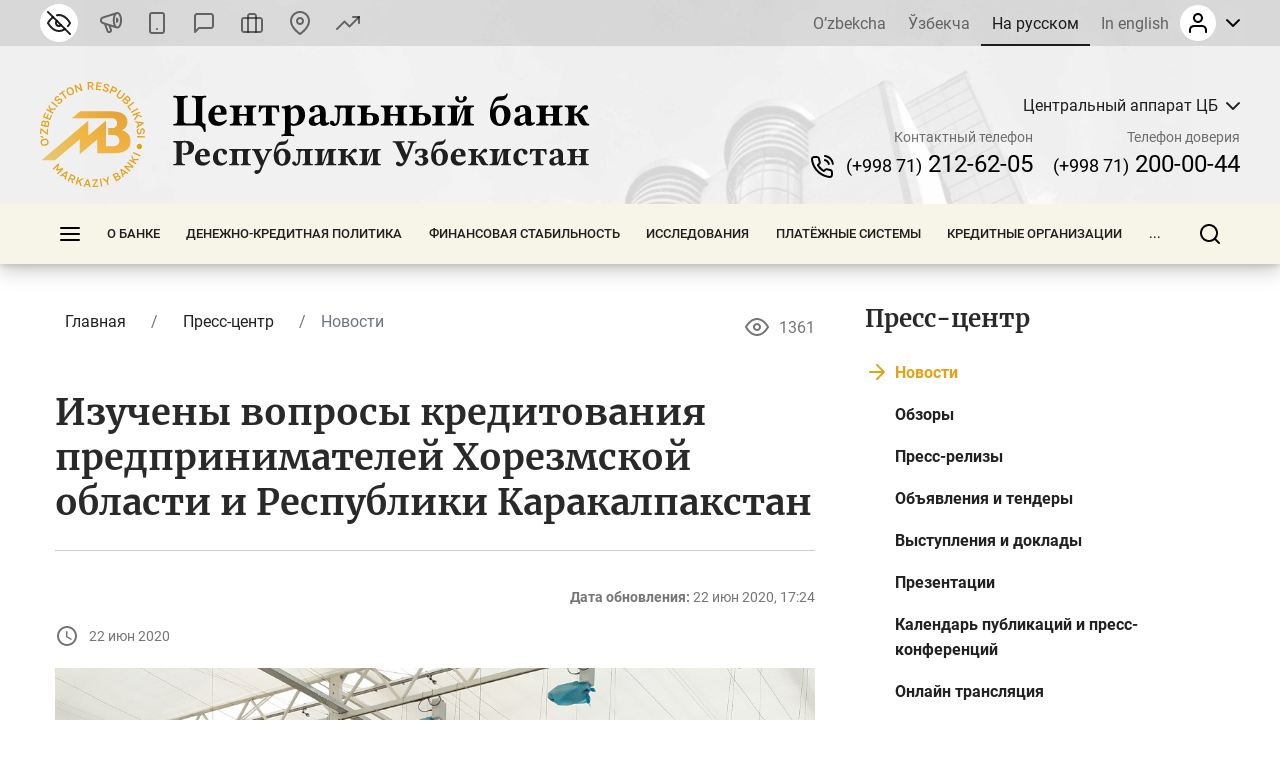

--- FILE ---
content_type: text/html; charset=UTF-8
request_url: https://cbu.uz/ru/press_center/news/358139/
body_size: 42381
content:
<!DOCTYPE html>
<html lang="ru" data-site-dir="/ru/">
<head><meta http-equiv="X-UA-Compatible" content="IE=edge"><meta name="viewport" content="width=device-width, initial-scale=1"><title>Изучены вопросы кредитования предпринимателей Хорезмской области и Республики Каракалпакстан - Центральный банк Республики Узбекистан</title><link rel="icon" href="/favicon.ico?v2" type="image/x-icon"><link rel="shortcut icon" href="/favicon.ico?v2" type="image/x-icon"><link href="/bitrix/templates/main/css/jquery.reject-1.1.0.min.css" type="text/css" rel="stylesheet" data-skip-moving="true">
<meta http-equiv="Content-Type" content="text/html; charset=UTF-8" />
<meta name="robots" content="index, follow" />
<meta name="keywords" content="изучены вопросы кредитования предпринимателей хорезмской области и республики каракалпакстан" />
<script data-skip-moving="true">(function(w, d, n) {var cl = "bx-core";var ht = d.documentElement;var htc = ht ? ht.className : undefined;if (htc === undefined || htc.indexOf(cl) !== -1){return;}var ua = n.userAgent;if (/(iPad;)|(iPhone;)/i.test(ua)){cl += " bx-ios";}else if (/Windows/i.test(ua)){cl += ' bx-win';}else if (/Macintosh/i.test(ua)){cl += " bx-mac";}else if (/Linux/i.test(ua) && !/Android/i.test(ua)){cl += " bx-linux";}else if (/Android/i.test(ua)){cl += " bx-android";}cl += (/(ipad|iphone|android|mobile|touch)/i.test(ua) ? " bx-touch" : " bx-no-touch");cl += w.devicePixelRatio && w.devicePixelRatio >= 2? " bx-retina": " bx-no-retina";if (/AppleWebKit/.test(ua)){cl += " bx-chrome";}else if (/Opera/.test(ua)){cl += " bx-opera";}else if (/Firefox/.test(ua)){cl += " bx-firefox";}ht.className = htc ? htc + " " + cl : cl;})(window, document, navigator);</script>


<link href="/bitrix/js/ui/design-tokens/dist/ui.design-tokens.min.css?172977453223463" type="text/css"  rel="stylesheet" />
<link href="/bitrix/js/ui/fonts/opensans/ui.font.opensans.min.css?16778425832320" type="text/css"  rel="stylesheet" />
<link href="/bitrix/js/main/popup/dist/main.popup.bundle.min.css?174619173226589" type="text/css"  rel="stylesheet" />
<link href="/bitrix/js/altasib.errorsend/css/window.css?1694603798910" type="text/css"  rel="stylesheet" />
<link href="/bitrix/cache/css/s1/main/template_2a6166a86f935b504435549cf520cd8a/template_2a6166a86f935b504435549cf520cd8a_v1.css?1768569998791897" type="text/css"  data-template-style="true" rel="stylesheet" />







<link rel="alternate" type="application/rss+xml" title="/ru/press_center/news/rss/" href="/ru/press_center/news/rss/" />
<meta property="fb:app_id" content="1917364465060952"><meta property="og:title" content="Изучены вопросы кредитования предпринимателей Хорезмской области и Республики Каракалпакстан"><meta property="og:type" content="article"><meta property="og:url" content="https://cbu.uz/ru/press_center/news/358139/"><meta property="og:image" content="https://cbu.uz/upload/iblock/ade/IMG_20200618_145411.jpg"><meta property="og:site_name" content="Центральный банк Республики Узбекистан"><meta property="og:description" content=""><link rel="image_src" href="https://cbu.uz/upload/iblock/ade/IMG_20200618_145411.jpg">
</head>
<body class="lang-ru is-inner">
<div id="panel"></div>
<div class="page">
    <noindex>
    <div class="special-settings" style="z-index: 2000">
        <div class="special-settings-wrapper clearfix">
            <div class="a-fontsize">
                Размер шрифта:
                <a class="a-fontsize-small" data-set="fs-small" href="#" title="Уменьшенный размер шрифта">A</a>
                <a class="a-fontsize-normal a-current" href="#" data-set="fs-normal" title="Нормальный размер шрифта">A</a>
                <a class="a-fontsize-big" data-set="fs-big" href="#" title="Увеличенный размер шрифта">A</a>
            </div>
            <div class="a-scale">
                Масштаб:
                <a class="a-scale-small" data-set="scale-small" href="#" title="Уменьшенный масштаб 80%">A</a>
                <a class="a-scale-normal a-current" href="#" data-set="scale-normal" title="Нормальный масштаб 100%">A</a>
                <a class="a-scale-big" data-set="scale-big" href="#" title="Увеличенный масштаб 120%">A</a>
                <a class="a-scale-large" data-set="scale-large" href="#" title="Увеличенный масштаб 140%">A</a>
            </div>
            <div class="a-colors">
                Цвет:
                <a class="a-color1 a-current" data-set="color1" href="#" title="Черным по белому">A</a>
                <a class="a-color2" data-set="color2" href="#" title="Желтым по черному">A</a>
                <a class="a-color3" data-set="color3" href="#" title="_">A</a>
                <a class="a-color4" data-set="color4" href="#" title="_">A</a>
            </div>
            <div class="a-images">
                Изображения:
                <a class="a-images-on a-current" data-set="imageson" href="#" title="Вкл.">Вкл.</a>
                <a class="a-images-off" data-set="imagesoff" href="#" title="Выкл.">Выкл.</a>
            </div>
            <div class="norm-version">
                <a href="#" id="normalversion" data-set="normalversion" title="Обычная версия сайта">Обычная версия сайта</a>
            </div>
        </div>
        <div class="clr"></div>
    </div>
</noindex>    
    <div class="page__top">
        <header class="header">
    <div class="header__inner">

        <div class="header__link">
            <div class="container">
                <div class="header__row">
                    <div class="header__link_col">
                        <a class="visually_impaired" href="#" id="specialversion" title="Версия для слабовидящих" rel="nofollow">
                            <i></i>
                            <span>Версия для слабовидящих</span>
                        </a>
                        <a class="header__link_icon btn-gspeech" href="#" title="Звуковое сопровождение" data-toggle="modal" data-target="#myModalSpeech" rel="nofollow">
                            <i>
                                <svg class="ico_svg" viewBox="0 0 24 24" xmlns="http://www.w3.org/2000/svg">
                                    <use xlink:href="/bitrix/templates/main/img/sprite_icons.svg#icon__sound" xmlns:xlink="http://www.w3.org/1999/xlink"></use>
                                </svg>
                            </i>
                        </a>
                        <a class="header__link_icon btn-open-adaptive" id="btn-open-adaptive" href="#" title="Мобильная версия" rel="nofollow">
                            <i>
                                <svg class="ico_svg" viewBox="0 0 24 24" xmlns="http://www.w3.org/2000/svg">
                                    <use xlink:href="/bitrix/templates/main/img/sprite_icons.svg#icon__smartphone" xmlns:xlink="http://www.w3.org/1999/xlink"></use>
                                </svg>
                            </i>
                        </a>
                        <a class="header__link_text" href="http://uforum.uz/forumdisplay.php?f=641" title="Форум">
                            <i>
                                <svg class="ico_svg" viewBox="0 0 24 24" xmlns="http://www.w3.org/2000/svg">
                                    <use xlink:href="/bitrix/templates/main/img/sprite_icons.svg#icon__message_square" xmlns:xlink="http://www.w3.org/1999/xlink"></use>
                                </svg>
                            </i>
                            <span>Форум</span>
                        </a>
                        <a class="header__link_text" href="/ru/services/online-reception/" title="Виртуальная приёмная">
                            <i>
                                <svg class="ico_svg" viewBox="0 0 24 24" xmlns="http://www.w3.org/2000/svg">
                                    <use xlink:href="/bitrix/templates/main/img/sprite_icons.svg#icon__briefcase" xmlns:xlink="http://www.w3.org/1999/xlink"></use>
                                </svg>
                            </i>
                            <span>Виртуальная приёмная</span>
                        </a>
                        <a class="header__link_text" href="/ru/contacts/" title="Контакты">
                            <i>
                                <svg class="ico_svg" viewBox="0 0 24 24" xmlns="http://www.w3.org/2000/svg">
                                    <use xlink:href="/bitrix/templates/main/img/sprite_icons.svg#icon__map_pin" xmlns:xlink="http://www.w3.org/1999/xlink"></use>
                                </svg>
                            </i>
                            <span>Контакты</span>
                        </a>
                        <a class="header__link_text header__link_homepage" href="/ru/arkhiv-kursov-valyut/" title="Курс валют">
                            <i>
                                <svg class="ico_svg" viewBox="0 0 24 24" xmlns="http://www.w3.org/2000/svg">
                                    <use xlink:href="/bitrix/templates/main/img/sprite_icons.svg#icon__signal_cellular" xmlns:xlink="http://www.w3.org/1999/xlink"></use>
                                </svg>
                            </i>
                            <span>Курс валют</span>
                        </a>
                    </div>
                    <div class="header__link_col">
                        <div class="header__lng js-lang-menu">
    <a href="/uz/press_center/news/" data-lang="uz">O’zbekcha</a>
    <a href="/oz/press_center/news/" data-lang="oz">Ўзбекча</a>
    <a class="active" href="/ru/press_center/news/" data-lang="ru">На русском</a>
    <a href="/en/press_center/news/" data-lang="en">In english</a>
</div>                        
<div id="auth-form" class="bx-system-auth-form ym-hide-content">


    
    <div class="header_auth">
        <div class="header_auth__label">
                        <div class="header_auth__label_avatar">
                <i>
                    <svg class="ico_svg" viewBox="0 0 24 24" xmlns="http://www.w3.org/2000/svg">
                        <use xlink:href="/bitrix/templates/main/img/sprite_icons.svg#icon__user" xmlns:xlink="http://www.w3.org/1999/xlink"></use>
                    </svg>
                </i>
            </div>
            <div class="header_auth__label_arrow">
                <svg class="ico_svg" viewBox="0 0 14 8" xmlns="http://www.w3.org/2000/svg">
                    <use xlink:href="/bitrix/templates/main/img/sprite_icons.svg#icon__chevron_down" xmlns:xlink="http://www.w3.org/1999/xlink"></use>
                </svg>
            </div>
        </div>
        <div class="header_auth__content">
            <div class="header_auth__form">
                <div class="header_auth__title">
                    <i>
                        <svg class="ico_svg" viewBox="0 0 24 24" xmlns="http://www.w3.org/2000/svg">
                            <use xlink:href="/bitrix/templates/main/img/sprite_icons.svg#icon__user" xmlns:xlink="http://www.w3.org/1999/xlink"></use>
                        </svg>
                    </i>
                    <span>Авторизация на сайте</span>
                </div>
                <form class="form" name="system_auth_form6zOYVN" method="post" target="_top" action="/ru/press_center/news/358139/?login=yes">
                                            <input type="hidden" name="backurl" value="/ru/press_center/news/358139/">
                                                            <input type="hidden" name="AUTH_FORM" value="Y">
                    <input type="hidden" name="TYPE" value="AUTH">

                    <div class="form-group">
                        <input type="text" class="form-control ym-disable-keys" placeholder="Логин" name="USER_LOGIN" maxlength="50" value="" size="17">
                    </div>
                    <div class="form-group">
                        <input type="password" name="USER_PASSWORD" maxlength="50" size="17" class="form-control ym-disable-keys" placeholder="Пароль">
                        <i class="pass_view">
                            <svg class="ico_svg" viewBox="0 0 24 24" xmlns="http://www.w3.org/2000/svg">
                                <use xlink:href="/bitrix/templates/main/img/sprite_icons.svg#icon__help_circle" xmlns:xlink="http://www.w3.org/1999/xlink"></use>
                            </svg>
                                                        <a href="/ru/auth/?forgot_password=yes&amp;backurl=%2Fru%2Fpress_center%2Fnews%2F358139%2F" class="pass_forgot">Забыли свой пароль?</a>
                                                    </i>
                    </div>
                                                                <div class="form-group">
                            <label for="USER_REMEMBER_frm_iIjGFB" class="form_checkbox" title="Запомнить меня на этом компьютере">
                                <input type="checkbox" id="USER_REMEMBER_frm_iIjGFB" name="USER_REMEMBER" value="Y">
                                <span>Запомнить меня</span>
                            </label>
                        </div>
                                                            <div class="form-group">
                                                <input type="submit" class="btn btn-primary btn-sm text-uppercase" name="Login" value="Войти">
                    </div>
                                        <div class="text-center">
                        <noindex><a href="/ru/auth/?register=yes&amp;backurl=%2Fru%2Fpress_center%2Fnews%2F358139%2F" class="header_auth__reg">
                            <span>Регистрация</span>
                            <i class="base">
                                <svg class="ico_svg" viewBox="0 0 24 24" xmlns="http://www.w3.org/2000/svg">
                                    <use xlink:href="/bitrix/templates/main/img/sprite_icons.svg#icon__help_circle" xmlns:xlink="http://www.w3.org/1999/xlink"></use>
                                </svg>
                            </i>
                            <i class="hover">
                                <svg class="ico_svg" viewBox="0 0 24 24" xmlns="http://www.w3.org/2000/svg">
                                    <use xlink:href="/bitrix/templates/main/img/sprite_icons.svg#icon__arrow_right" xmlns:xlink="http://www.w3.org/1999/xlink"></use>
                                </svg>
                            </i>
                        </a></noindex>
                    </div>
                                    </form>
            </div>
        </div>
    </div>

</div>                    </div>
                </div>
            </div>
        </div>

        <div class="header__base">
            <div class="container">
                <div class="header__row">

                    <a class="header__toggle header__base_toggle nav_toggle"><span></span></a>
                    <a class="header__logo" href="/ru/">
                        <img src="/bitrix/templates/main/img/logo-ru.svg" class="img_fluid" alt="">
                    </a>
                    <div class="header_search">
                        <div class="header_search__button">
                            <i>
                                <svg class="ico_svg" viewBox="0 0 20 20" xmlns="http://www.w3.org/2000/svg">
                                    <use xlink:href="/bitrix/templates/main/img/sprite_icons.svg#icon__search" xmlns:xlink="http://www.w3.org/1999/xlink"></use>
                                </svg>
                            </i>
                        </div>
                        
<div class="header_search__input">
        <form action="/ru/search/index.php">
        <input class="form-control" type="text" name="q" maxlength="50"  placeholder="Поиск по сайту..." autocomplete="off">
    </form>
</div>

                    </div>

                                                            
            <div class="header__content">
            <div class="header__content_item">
                <div class="branch">
                    <div class="branch__heading">
                        <span class="branch__heading_name js-branch-name">Центральный аппарат ЦБ</span>
                        <i>
                            <svg class="ico_svg" viewBox="0 0 14 8" xmlns="http://www.w3.org/2000/svg">
                                <use xlink:href="/bitrix/templates/main/img/sprite_icons.svg#icon__chevron_down" xmlns:xlink="http://www.w3.org/1999/xlink"></use>
                            </svg>
                        </i>
                    </div>
                    <div class="branch__content js-branchs-list">
                                                <a href="#" class="active" data-id="1" data-url="/ru/about/central-office/" data-phone="(+998 71) 212-62-05" data-helpline-phone="(+998 71) 200-00-44"><span>Центральный аппарат ЦБ</span></a>
                                                <a href="#" data-id="70468" data-url="/ru/about/central-office/regional/gu-cbu-karakalpakstan/" data-phone="(61) 224-22-26" data-helpline-phone="(61) 224-22-26"><span>ГУ ЦБ по Республике Каракалпакстан</span></a>
                                                <a href="#" data-id="70469" data-url="/ru/about/central-office/regional/gu-cbu-andijan/" data-phone="(+998 74) 228-46-00" data-helpline-phone="(+998 74) 228-46-00"><span>ГУ ЦБ по Андижанской области</span></a>
                                                <a href="#" data-id="73979" data-url="/ru/about/central-office/regional/glavnoe-upravlenie-tsentralnogo-banka-po-bukharskoy-oblasti/" data-phone="65 223-26-07" data-helpline-phone="65 223-26-07"><span>ГУ ЦБ по Бухарской области</span></a>
                                                <a href="#" data-id="73980" data-url="/ru/about/central-office/regional/glavnoe-upravlenie-tsentralnogo-banka-po-dzhizakskoy-oblasti/" data-phone="(+998 72) 226-44-17" data-helpline-phone="(72) 226-49-15"><span>ГУ ЦБ по Джизакской области</span></a>
                                                <a href="#" data-id="73981" data-url="/ru/about/central-office/regional/glavnoe-upravlenie-tsentralnogo-banka-po-kashkadarinskoy-oblasti/" data-phone="(75) 221-16-55" data-helpline-phone="(75) 221-16-55"><span>ГУ ЦБ по Кашкадарьинской области</span></a>
                                                <a href="#" data-id="73982" data-url="/ru/about/central-office/regional/glavnoe-upravlenie-tsentralnogo-banka-po-navoiyskoy-oblasti/" data-phone="(+998 79) 221-70-36" data-helpline-phone="(+998 79) 221-70-36"><span>ГУ ЦБ по Навоийской области</span></a>
                                                <a href="#" data-id="73983" data-url="/ru/about/central-office/regional/glavnoe-upravlenie-tsentralnogo-banka-po-namanganskoy-oblasti/" data-phone="(69) 227-05-12" data-helpline-phone="(69) 227-05-12"><span>ГУ ЦБ по Наманганской области</span></a>
                                                <a href="#" data-id="73984" data-url="/ru/about/central-office/regional/glavnoe-upravlenie-tsentralnogo-banka-po-samarkandskoy-oblasti/" data-phone="(66) 233-37-02" data-helpline-phone="(66) 233-37-02"><span>ГУ ЦБ по Самаркандской области</span></a>
                                                <a href="#" data-id="73985" data-url="/ru/about/central-office/regional/glavnoe-upravlenie-tsentralnogo-banka-po-syrdarinskoy-oblasti/" data-phone="(+998 67) 235-10-11" data-helpline-phone="+998 95 510-34-53"><span>ГУ ЦБ по Сырдарьинской области</span></a>
                                                <a href="#" data-id="73986" data-url="/ru/about/central-office/regional/glavnoe-upravlenie-tsentralnogo-banka-po-surkhandarinskoy-oblasti/" data-phone="(76) 224-23-37" data-helpline-phone="(76) 224-23-37"><span>ГУ ЦБ по Сурхандарьинской области</span></a>
                                                <a href="#" data-id="73987" data-url="/ru/about/central-office/regional/glavnoe-upravlenie-tsentralnogo-banka-po-tashkentskoy-oblasti/" data-phone="(+998 71) 244-55-52" data-helpline-phone="(71) 244-73-25"><span>ГУ ЦБ по Ташкентской области</span></a>
                                                <a href="#" data-id="73988" data-url="/ru/about/central-office/regional/glavnoe-upravlenie-tsentralnogo-banka-po-ferganskoy-oblasti/" data-phone="(73) 244-35-63" data-helpline-phone="(73) 244-35-63"><span>ГУ ЦБ по Ферганской области</span></a>
                                                <a href="#" data-id="73989" data-url="/ru/about/central-office/regional/glavnoe-upravleniya-tsentralnogo-banka-po-khorezmskoy-oblasti/" data-phone="(+998 62) 224-58-08" data-helpline-phone="(62) 224-58-31"><span>ГУ ЦБ по Хорезмской области</span></a>
                                                <a href="#" data-id="73990" data-url="/ru/about/central-office/regional/glavnoe-upravlenie-tsentralnogo-banka-po-gorodu-tashkentu/" data-phone="(71) 212-61-87" data-helpline-phone="(71) 212-61-87"><span>ГУ ЦБ по г. Ташкенту</span></a>
                                                                    </div>
                </div>
            </div>
            <div class="header__content_item">
                <div class="header__contact">
                    <div class="header__contact_item">
                        <span>Контактный телефон</span>
                        <a href="tel:+998712126205" class="js-branch-phone"><small>(+998 71)</small>  212-62-05</a>
                    </div>
                    <div class="header__contact_item">
                        <span>Телефон доверия</span>
                        <a href="/ru/services/citizens/helpline/" class="js-branch-helpline-phone"><small>(+998 71)</small>  200-00-44</a>
                    </div>
                </div>
            </div>
        </div>

                                            </div>
            </div>
        </div>

        <div class="header__nav" data-spy="affix" data-offset-top="200" data-offset-bottom="200">
            <div class="container megamenu-container-etalon"></div>
            <div class="container">
                <div class="header__nav_wrap megamenu">
                    <a href="#" class="header__toggle nav_toggle"><span></span></a>

                    <ul class="header__nav_menu"><li class="nav_dropdown "><a href="/ru/about/" class="dropnav_toggle">О банке</a><div class="subnav"><div class="subnav__group subnav__group_01 active"><div class="subnav__container"><div class="subnav__col"><div class="subnav__item"><div class="subnav__title"><a href="/ru/about/functions/">Правовой статус, цели, функции, ценности и миссия</a></div></div><div class="subnav__item"><div class="subnav__title"><a href="/ru/about/history/">История банковской системы</a></div></div><div class="subnav__item"><div class="subnav__title"><a href="/ru/about/management/">Правление</a></div></div></div><div class="subnav__col"><div class="subnav__item"><div class="subnav__title"><a href="/ru/about/executive-directors/">Генеральные директора</a></div></div><div class="subnav__item"><div class="subnav__title"><a href="/ru/about/advisors/">Советники</a></div></div><div class="subnav__item"><div class="subnav__title"><a href="/ru/about/central-office/">Структура банка</a></div><ul class="subnav__menu"><li><a href="/ru/about/central-office/divisions/">Структурные подразделения</a></li><li><a href="/ru/about/central-office/regional/">Территориальные подразделения</a></li><li><a href="/ru/about/central-office/subordinate/">Подведомственные организации</a></li></ul></div></div><div class="subnav__col"><div class="subnav__item"><div class="subnav__title"><a href="/ru/about/international-cooperation/">Международное сотрудничество</a></div></div><div class="subnav__item"><div class="subnav__title"><a href="/ru/about/cooperation-organizations/">Сотрудничество с государственными и общественными организациями</a></div></div><div class="subnav__item"><div class="subnav__title"><a href="/ru/about/vacancies/">Карьера</a></div><ul class="subnav__menu"><li><a href="/ru/about/vacancies/personnel-policy/">Политика управления персоналом</a></li><li><a href="/ru/about/vacancies/list/">Открытые вакансии</a></li><li><a href="/ru/about/vacancies/youth-union/">Совет лидеров молодежи Центрального банка Республики Узбекистан</a></li><li><a href="/ru/about/vacancies/scholarship/">Стипендия Центрального банка</a></li></ul></div></div><div class="subnav__col"><div class="subnav__item"><div class="subnav__title"><a href="/ru/about/gender/">Вопросы гендерного равенства</a></div><ul class="subnav__menu"><li><a href="/ru/about/gender/events/">Мероприятия</a></li><li><a href="/ru/about/gender/comission-members/">Консультативный совет</a></li><li><a href="/ru/about/gender/documents/">Документы</a></li></ul></div><div class="subnav__item"><div class="subnav__title"><a href="/ru/about/public-council/">Общественный совет</a></div><ul class="subnav__menu"><li><a href="/ru/about/public-council/events/">Мероприятия</a></li><li><a href="/ru/about/public-council/council-members/">Члены совета</a></li><li><a href="/ru/about/public-council/documents/">Документы</a></li></ul></div><div class="subnav__item"><div class="subnav__title"><a href="/ru/about/open-activity/">Открытая деятельность</a></div><ul class="subnav__menu"><li><a href="/ru/about/open-activity/public-procurement/">Информация о государственных закупках</a></li><li><a href="/ru/about/open-activity/work-plan/">План работ</a></li></ul></div></div></div></div></div></li><li class="nav_dropdown "><a href="/ru/monetary-policy/" class="dropnav_toggle">Денежно-кредитная политика</a><div class="subnav"><div class="subnav__group subnav__group_01 active"><div class="subnav__container"><div class="subnav__col"><div class="subnav__item"><div class="subnav__title"><a href="/ru/monetary-policy/concept/">Цель и принципы денежно-кредитной политики</a></div></div><div class="subnav__item"><div class="subnav__title"><a href="/ru/monetary-policy/refinancing-rate/">Основная ставка</a></div><ul class="subnav__menu"><li><a href="/ru/monetary-policy/refinancing-rate/schedule-of-meetings/">График заседаний Правления по рассмотрению основной ставки</a></li></ul></div><div class="subnav__item"><div class="subnav__title"><a href="/ru/monetary-policy/money-market-operations/">Операции на денежном рынке</a></div><ul class="subnav__menu"><li><a href="/ru/monetary-policy/money-market-operations/interbank-money-market/">Межбанковский денежный рынок</a></li><li><a href="/ru/monetary-policy/money-market-operations/interbank-repo-market/">Межбанковский рынок РЕПО</a></li><li><a href="/ru/monetary-policy/money-market-operations/aggregate-liquidity/">Общая ликвидность банковской системы</a></li><li><a href="/ru/monetary-policy/money-market-operations/uzonia/">UZONIA</a></li></ul></div></div><div class="subnav__col"><div class="subnav__item"><div class="subnav__title"><a href="/ru/monetary-policy/publications/">Публикации денежно-кредитной политики</a></div><ul class="subnav__menu"><li><a href="/ru/monetary-policy/publications/press-releases/">Пресс-релиз</a></li><li><a href="/ru/monetary-policy/publications/reviews/">Доклад ДКП</a></li><li><a href="/ru/monetary-policy/publications/trend/">Основные направления ДКП</a></li><li><a href="/ru/monetary-policy/publications/money-market/">Обзор денежного рынка и ликвидности</a></li></ul></div><div class="subnav__item"><div class="subnav__title"><a href="/ru/monetary-policy/operations/">Основные операции денежно-кредитной политики</a></div><ul class="subnav__menu"><li><a href="/ru/monetary-policy/operations/about/">Что такое денежно-кредитные операции?</a></li><li><a href="/ru/monetary-policy/operations/absorb-liquidity/">Операции по абсорбированию ликвидности</a></li><li><a href="/ru/monetary-policy/operations/provide-liquidity/">Операции по предоставлению ликвидности</a></li><li><a href="/ru/monetary-policy/operations/fiscal-agent/">Операции фискального агента</a></li><li><a href="/ru/monetary-policy/operations/advertisement/">Объявления о проведении операций</a></li></ul></div><div class="subnav__item"><div class="subnav__title"><a href="/ru/monetary-policy/local-currency-yield-curve/">Кривая доходности</a></div></div></div><div class="subnav__col"><div class="subnav__item"><div class="subnav__title"><a href="/ru/monetary-policy/standards-required-reserves/">Обязательные резервы</a></div><ul class="subnav__menu"><li><a href="/ru/monetary-policy/standards-required-reserves/schedule/">Календарь хранения и расчетного периода обязательных резервов</a></li></ul></div><div class="subnav__item"><div class="subnav__title"><a href="/ru/monetary-policy/inflationary-expectations/">Инфляционные ожидания населения и предприятий</a></div><ul class="subnav__menu"><li><a href="/ru/monetary-policy/inflationary-expectations/survey-results/">Результаты опроса об инфляционных ожиданиях и ощущаемой инфляции</a></li></ul></div><div class="subnav__item"><div class="subnav__title"><a href="/ru/monetary-policy/annual-inflation/">Динамика инфляции</a></div><ul class="subnav__menu"><li><a href="/ru/monetary-policy/annual-inflation/components/">Компоненты инфляции</a></li><li><a href="/ru/monetary-policy/annual-inflation/types/">Продовольственная, непродовольственная и сервисная инфляция</a></li><li><a href="/ru/monetary-policy/annual-inflation/indicators/">Инфляция годовая, с начала года и месячная</a></li></ul></div></div><div class="subnav__col"><div class="subnav__item"><div class="subnav__title"><a href="/ru/monetary-policy/inflation-calculator/">Калькулятор инфляции</a></div></div><div class="subnav__item"><div class="subnav__title"><a href="/ru/monetary-policy/market/">Кодекс этики внутреннего валютного рынка</a></div></div></div></div></div></div></li><li class="nav_dropdown "><a href="/ru/financial-stability/" class="dropnav_toggle">Финансовая стабильность</a><div class="subnav"><div class="subnav__group subnav__group_01 active"><div class="subnav__container"><div class="subnav__col"><div class="subnav__item"><div class="subnav__title"><a href="/ru/financial-stability/about/">О финансовой стабильности</a></div></div><div class="subnav__item"><div class="subnav__title"><a href="/ru/financial-stability/report/">Обзор финансовой стабильности</a></div></div></div><div class="subnav__col"><div class="subnav__item"><div class="subnav__title"><a href="/ru/financial-stability/macroprudential-policy-strategy/">Основы макропруденциальной политики</a></div></div><div class="subnav__item"><div class="subnav__title"><a href="/ru/financial-stability/macroprudential-policy-tools/">Инструменты макропруденциальной политики</a></div><ul class="subnav__menu"><li><a href="/ru/financial-stability/macroprudential-policy-tools/capital-conservation-buffer/">Консервационный буфер капитала</a></li><li><a href="/ru/financial-stability/macroprudential-policy-tools/countercyclical-capital-buffer/">Контрциклический буфер капитала</a></li><li><a href="/ru/financial-stability/macroprudential-policy-tools/buffer-for-systemically-important-banks/">Капитальный буфер для системно значимых банков</a></li></ul></div></div><div class="subnav__col"><div class="subnav__item"><div class="subnav__title"><a href="/ru/financial-stability/research-analysis/">Исследования и анализы</a></div></div><div class="subnav__item"><div class="subnav__title"><a href="/ru/financial-stability/banks-list/">Системно значимые банки</a></div><ul class="subnav__menu"><li><a href="/ru/financial-stability/banks-list/procedure/">Порядок определения системно значимых банков</a></li><li><a href="/ru/financial-stability/banks-list/list/">Перечень системно значимых банков</a></li></ul></div></div><div class="subnav__col"><div class="subnav__item"><div class="subnav__title"><a href="/ru/financial-stability/press-releases/">Пресс-релизы</a></div></div></div></div></div></div></li><li class="nav_dropdown "><a href="/ru/research/" class="dropnav_toggle">Исследования</a><div class="subnav"><div class="subnav__group subnav__group_01 active"><div class="subnav__container"><div class="subnav__col"><div class="subnav__item"><div class="subnav__title"><a href="/ru/research/council/">Научно-исследовательский совет</a></div></div><div class="subnav__item"><div class="subnav__title"><a href="/ru/research/agenda/">Программа исследований</a></div></div></div><div class="subnav__col"><div class="subnav__item"><div class="subnav__title"><a href="/ru/research/analytical-notes/">Аналитические материалы</a></div></div></div><div class="subnav__col"><div class="subnav__item"><div class="subnav__title"><a href="/ru/research/economic/">Экономические исследования</a></div></div></div><div class="subnav__col"><div class="subnav__item"><div class="subnav__title"><a href="/ru/research/hub/">Исследовательская площадка</a></div><ul class="subnav__menu"><li><a href="/ru/research/hub/news/">CBU Challenge</a></li><li><a href="/ru/research/hub/grants/">Гранты Центрального банка</a></li><li><a href="/ru/research/hub/fellowship/">Исследовательская стипендия</a></li><li><a href="/ru/research/hub/joint/">Совместные исследования</a></li><li><a href="/ru/research/hub/competition/">Конкурс Центрального банка</a></li></ul></div></div></div></div></div></li><li class="nav_dropdown "><a href="/ru/payment-systems/" class="dropnav_toggle">Платёжные системы</a><div class="subnav"><div class="subnav__group subnav__group_01 active"><div class="subnav__container"><div class="subnav__col"><div class="subnav__item"><div class="subnav__title"><a href="/ru/payment-systems/registers/">Реестры операторов платежных систем и платежных организаций</a></div><ul class="subnav__menu"><li><a href="/ru/payment-systems/registers/operators-of-payment-systems/">Операторы платежных систем</a></li><li><a href="/ru/payment-systems/registers/payment-organizations/">Платёжные организации</a></li></ul></div><div class="subnav__item"><div class="subnav__title"><a href="/ru/payment-systems/history/">История развития платежной системы и информатизации</a></div></div></div><div class="subnav__col"><div class="subnav__item"><div class="subnav__title"><a href="/ru/payment-systems/interbank/">Межбанковская платежная система (МПС) ЦБ</a></div></div><div class="subnav__item"><div class="subnav__title"><a href="/ru/payment-systems/payment-documents/">Платежные документы</a></div></div></div><div class="subnav__col"><div class="subnav__item"><div class="subnav__title"><a href="/ru/payment-systems/interbank-calculations/">Межбанковские розничные платежные системы на основе банковских карт</a></div></div><div class="subnav__item"><div class="subnav__title"><a href="/ru/payment-systems/remote-banking-services/">Дистанционное банковское обслуживание</a></div></div></div><div class="subnav__col"><div class="subnav__item"><div class="subnav__title"><a href="/ru/payment-systems/clearing-operations/">Клиринговая система расчётов</a></div></div><div class="subnav__item"><div class="subnav__title"><a href="/ru/payment-systems/tariffs-for-payment-services/">Тарифы на платёжные услуги</a></div></div></div></div></div></div></li><li class="nav_dropdown "><a href="/ru/credit-organizations/" class="dropnav_toggle">Кредитные организации</a><div class="subnav"><div class="subnav__group subnav__group_01 active"><div class="subnav__container"><div class="subnav__col"><div class="subnav__item"><div class="subnav__title"><a href="/ru/credit-organizations/banks/">Коммерческие банки</a></div><ul class="subnav__menu"><li><a href="/ru/credit-organizations/banks/head-offices/">Головные офисы коммерческих банков</a></li><li><a href="/ru/credit-organizations/banks/branches/">Филиалы коммерческих банков</a></li><li><a href="/ru/credit-organizations/banks/atm/">Банкоматы</a></li><li><a href="/ru/credit-organizations/banks/exchange-offices/">Обменные пункты</a></li><li><a href="/ru/credit-organizations/banks/rating-scores/">Рейтинговые оценки</a></li></ul></div><div class="subnav__item"><div class="subnav__title"><a href="/ru/credit-organizations/microcredit/">Микрофинансовые организации</a></div></div></div><div class="subnav__col"><div class="subnav__item"><div class="subnav__title"><a href="/ru/credit-organizations/pawn-shops/">Ломбарды</a></div></div><div class="subnav__item"><div class="subnav__title"><a href="/ru/credit-organizations/offices-foreign-banks/">Представительства иностранных банков</a></div></div></div><div class="subnav__col"><div class="subnav__item"><div class="subnav__title"><a href="/ru/credit-organizations/licensing/">Порядок лицензирования</a></div></div></div><div class="subnav__col"><div class="subnav__item"><div class="subnav__title"><a href="/ru/credit-organizations/auditors/">Реестр аудиторов, имеющих сертификат на право проведения аудиторских проверок</a></div></div></div></div></div></div></li><li class="nav_dropdown "><a href="/ru/statistics/" class="dropnav_toggle">Статистика</a><div class="subnav"><div class="subnav__group subnav__group_01 active"><div class="subnav__container"><div class="subnav__col"><div class="subnav__item"><div class="subnav__title"><a href="/ru/statistics/dks/">Денежно-кредитная и финансовая статистика</a></div></div><div class="subnav__item"><div class="subnav__title"><a href="/ru/statistics/bankstats/">Показатели деятельности банковской системы</a></div></div><div class="subnav__item"><div class="subnav__title"><a href="/ru/statistics/credit/">Показатели небанковских кредитных организаций</a></div></div></div><div class="subnav__col"><div class="subnav__item"><div class="subnav__title"><a href="/ru/statistics/paysistem/">Показатели платежной системы</a></div></div><div class="subnav__item"><div class="subnav__title"><a href="/ru/statistics/intlreserves/">Международные резервы Республики Узбекистан</a></div></div><div class="subnav__item"><div class="subnav__title"><a href="/ru/statistics/bop/">Платёжный баланс, международная инвестиционная позиция и внешней долг Республики Узбекистан</a></div></div></div><div class="subnav__col"><div class="subnav__item"><div class="subnav__title"><a href="/ru/statistics/financing/">Финансирование коммерческими банками инвестиционных проектов  </a></div></div><div class="subnav__item"><div class="subnav__title"><a href="/ru/statistics/buleten/">Статистический бюллетень Центрального банка</a></div></div><div class="subnav__item"><div class="subnav__title"><a href="/ru/statistics/e-gdds/data/">Расширенная Общая Система Распространения Данных (р-ОСРД)</a></div></div></div><div class="subnav__col"><div class="subnav__item"><div class="subnav__title"><a href="/ru/statistics/calendar-statistical-data/">Календарь публикации статистических данных на официальном веб-сайте</a></div></div><div class="subnav__item"><div class="subnav__title"><a href="/ru/statistics/calendar/">Календарь публикации данных в рамках р-ОСРД</a></div></div></div></div></div></div></li><li class="nav_dropdown "><a href="/ru/services/open_data/" class="dropnav_toggle">Открытые данные</a><div class="subnav"><div class="subnav__group subnav__group_01 active"><div class="subnav__container"><div class="subnav__col"><div class="subnav__item"><div class="subnav__title"><a href="/ru/services/open_data/portal/">Перечень данных из портала открытых данных</a></div></div></div><div class="subnav__col"><div class="subnav__item"><div class="subnav__title"><a href="/ru/services/open_data/information/">Открытые данные по УП-6247</a></div></div></div><div class="subnav__col"><div class="subnav__item"><div class="subnav__title"><a href="/ru/services/open_data/openness-rates/">Показатели открытости деятельности Центрального банка</a></div></div></div></div></div></div></li><li class="nav_dropdown "><a href="/ru/press_center/" class="dropnav_toggle">Пресс-центр</a><div class="subnav"><div class="subnav__group subnav__group_01 active"><div class="subnav__container"><div class="subnav__col"><div class="subnav__item"><div class="subnav__title"><a href="/ru/press_center/news/">Новости</a></div></div><div class="subnav__item"><div class="subnav__title"><a href="/ru/press_center/reviews/">Обзоры</a></div></div><div class="subnav__item"><div class="subnav__title"><a href="/ru/press_center/releases/">Пресс-релизы</a></div></div><div class="subnav__item"><div class="subnav__title"><a href="/ru/press_center/adverts/">Объявления и тендеры</a></div></div></div><div class="subnav__col"><div class="subnav__item"><div class="subnav__title"><a href="/ru/press_center/reports/">Выступления и доклады</a></div></div><div class="subnav__item"><div class="subnav__title"><a href="/ru/press_center/presentations/">Презентации</a></div></div><div class="subnav__item"><div class="subnav__title"><a href="/ru/press_center/calendar-publications/">Календарь публикаций и пресс-конференций</a></div></div><div class="subnav__item"><div class="subnav__title"><a href="/ru/press_center/online/">Онлайн трансляция</a></div></div></div><div class="subnav__col"><div class="subnav__item"><div class="subnav__title"><a href="/ru/press_center/media_library/">Медиатека</a></div><ul class="subnav__menu"><li><a href="/ru/press_center/media_library/photo_gallery/">Фотогалерея</a></li><li><a href="/ru/press_center/media_library/video/">Видео</a></li></ul></div><div class="subnav__item"><div class="subnav__title"><a href="/ru/press_center/press-service/">Пресс-служба</a></div></div><div class="subnav__item"><div class="subnav__title"><a href="/ru/press_center/expert-explanation/">Пояснения эксперта</a></div></div></div><div class="subnav__col"><div class="subnav__item"><div class="subnav__title"><a href="/ru/press_center/articles-and-interviews/">Статьи и интервью</a></div></div><div class="subnav__item"><div class="subnav__title"><a href="/ru/press_center/question_answer/">Часто задаваемые вопросы (+FAQ защита прав потребителей)</a></div></div><div class="subnav__item"><div class="subnav__title"><a href="/ru/press_center/media-plan/">Медиа план</a></div></div></div></div></div></div></li><li class="nav_dropdown "><a href="/ru/publications/" class="dropnav_toggle">Публикации</a><div class="subnav"><div class="subnav__group subnav__group_01 active"><div class="subnav__container"><div class="subnav__col"><div class="subnav__item"><div class="subnav__title"><a href="/ru/publications/annual-report/">Годовой отчет Центрального банка</a></div></div></div><div class="subnav__col"><div class="subnav__item"><div class="subnav__title"><a href="/ru/statistics/buleten/">Статистический бюллетень Центрального банка</a></div></div></div><div class="subnav__col"><div class="subnav__item"><div class="subnav__title"><a href="/ru/publications/survey-results/">Результаты опроса предприятий реального сектора экономики</a></div></div></div><div class="subnav__col"><div class="subnav__item"><div class="subnav__title"><a href="/ru/publications/balance-of-payments/">Платёжный баланс, международная инвестиционная позиция и внешней долг Республики Узбекистан</a></div></div></div></div></div></div></li><li class="nav_dropdown "><a href="/ru/documents/" class="dropnav_toggle">Законодательство</a><div class="subnav"><div class="subnav__group subnav__group_01 active"><div class="subnav__container"><div class="subnav__col"><div class="subnav__item"><div class="subnav__title"><a href="/ru/documents/3311/">Законы</a></div></div><div class="subnav__item"><div class="subnav__title"><a href="/ru/documents/3312/">Указы Президента</a></div></div><div class="subnav__item"><div class="subnav__title"><a href="/ru/documents/3313/">Постановления Президента</a></div></div></div><div class="subnav__col"><div class="subnav__item"><div class="subnav__title"><a href="/ru/documents/3314/">Постановления Кабинета Министров</a></div></div><div class="subnav__item"><div class="subnav__title"><a href="/ru/documents/3315/">Нормативные акты</a></div></div><div class="subnav__item"><div class="subnav__title"><a href="/ru/documents/3316/">Комментарии к нормативным актам</a></div></div></div><div class="subnav__col"><div class="subnav__item"><div class="subnav__title"><a href="/ru/documents/3317/">Кодекс профессиональной этики</a></div></div><div class="subnav__item"><div class="subnav__title"><a href="/ru/documents/3344/">Невмешательство в предпринимательскую деятельность</a></div></div><div class="subnav__item"><div class="subnav__title"><a href="/ru/documents/4659/">Оценка регуляторного воздействия</a></div></div></div><div class="subnav__col"><div class="subnav__item"><div class="subnav__title"><a href="/ru/documents/izmenyonnie-dokumenti/">Нормативно правовые акты утратившие силу</a></div></div><div class="subnav__item"><div class="subnav__title"><a href="/ru/documents/list-projects-normative/">Список проектов нормативно-правовых актов</a></div></div></div></div></div></div></li><li class="nav_dropdown "><a href="/ru/banknotes-coins/" class="dropnav_toggle">Банкноты, Монеты и Золотые слитки</a><div class="subnav"><div class="subnav__group subnav__group_01 active"><div class="subnav__container"><div class="subnav__col"><div class="subnav__item"><div class="subnav__title"><a href="/ru/banknotes-coins/banknotes/">Банкноты</a></div></div></div><div class="subnav__col"><div class="subnav__item"><div class="subnav__title"><a href="/ru/banknotes-coins/coins/">Монеты</a></div></div></div><div class="subnav__col"><div class="subnav__item"><div class="subnav__title"><a href="/ru/banknotes-coins/commemorative-coins/">Памятные монеты</a></div><ul class="subnav__menu"><li><a href="/ru/banknotes-coins/commemorative-coins/information/">Информация о памятных монетах Центрального банка</a></li><li><a href="/ru/banknotes-coins/commemorative-coins/catalog/">Список реализуемых памятных монет</a></li><li><a href="/ru/banknotes-coins/commemorative-coins/price/">Цена реализации памятных монет</a></li><li><a href="/ru/banknotes-coins/commemorative-coins/points-sale/">Пункты продажи и обратного выкупа памятных монет</a></li><li><a href="/ru/banknotes-coins/commemorative-coins/balance/">Информация об остатках памятных монет</a></li><li><a href="/ru/banknotes-coins/commemorative-coins/storage/">Рекомендация по хранению памятных монет</a></li></ul></div></div><div class="subnav__col"><div class="subnav__item"><div class="subnav__title"><a href="/ru/banknotes-coins/gold-bars/">Золотые слитки</a></div><ul class="subnav__menu"><li><a href="/ru/banknotes-coins/gold-bars/info/">Информация о мерных слитках из золота</a></li><li><a href="/ru/banknotes-coins/gold-bars/list/">Образцы мерных слитков из золота и их специальных защитных упаковок</a></li><li><a href="/ru/banknotes-coins/gold-bars/prices/">Цены реализации и обратного выкупа мерных слитков из золота</a></li><li><a href="/ru/banknotes-coins/gold-bars/sale-and-buy-back-offices/">Пункты продажи и обратного выкупа мерных слитков из золота</a></li><li><a href="/ru/banknotes-coins/gold-bars/balance/">Информация об остатках мерных слитков</a></li></ul></div></div></div></div></div></li><li class="nav_dropdown "><a href="/ru/arkhiv-kursov-valyut/" class="dropnav_toggle">Архив курсов валют</a><div class="subnav"><div class="subnav__group subnav__group_01 active"><div class="subnav__container"><div class="subnav__col"><div class="subnav__item"><div class="subnav__title"><a href="/ru/arkhiv-kursov-valyut/index.php">Архив курсов валют</a></div></div><div class="subnav__item"><div class="subnav__title"><a href="/ru/arkhiv-kursov-valyut/dinamika-kursov-valyut/">Динамика курсов валют</a></div></div></div><div class="subnav__col"><div class="subnav__item"><div class="subnav__title"><a href="/ru/arkhiv-kursov-valyut/informer-kursa-valyut/">Информер курсов валют</a></div></div><div class="subnav__item"><div class="subnav__title"><a href="/ru/arkhiv-kursov-valyut/reference/">Справка о курсах валют</a></div></div></div><div class="subnav__col"><div class="subnav__item"><div class="subnav__title"><a href="/ru/arkhiv-kursov-valyut/veb-masteram/">Веб-мастерам</a></div></div><div class="subnav__item"><div class="subnav__title"><a href="https://cbu.uz/ru/arkhiv-kursov-valyut/xml/">В формате XML</a></div></div></div><div class="subnav__col"><div class="subnav__item"><div class="subnav__title"><a href="https://cbu.uz/ru/services/open_data/rates/csv/">В формате CSV</a></div></div><div class="subnav__item"><div class="subnav__title"><a href="https://cbu.uz/ru/arkhiv-kursov-valyut/json/">В формате JSON</a></div></div></div></div></div></div></li><li class="nav_dropdown "><a href="/ru/services/" class="dropnav_toggle">Интерактивные услуги</a><div class="subnav"><div class="subnav__group subnav__group_01 active"><div class="subnav__container"><div class="subnav__col"><div class="subnav__item"><div class="subnav__title"><a href="/ru/services/online-application/">Онлайн-формы заявлений</a></div></div><div class="subnav__item"><div class="subnav__title"><a href="https://pm.gov.uz/ru#/authorities/13/9223/_apply">Виртуальная приёмная Председателя</a></div></div><div class="subnav__item"><div class="subnav__title"><a href="/ru/services/government/">Государственные услуги</a></div></div><div class="subnav__item"><div class="subnav__title"><a href="/ru/services/regulations/">Регламент оказания государственных услуг</a></div></div></div><div class="subnav__col"><div class="subnav__item"><div class="subnav__title"><a href="/ru/services/results-of-applications/">Результаты и состояние обращений государственных услуг</a></div></div><div class="subnav__item"><div class="subnav__title"><a href="/ru/services/useful-links/">Полезные ссылки</a></div></div><div class="subnav__item"><div class="subnav__title"><a href="/ru/services/votes/">Опросы</a></div></div><div class="subnav__item"><div class="subnav__title"><a href="/ru/services/survey/">Анкетирование</a></div></div></div><div class="subnav__col"><div class="subnav__item"><div class="subnav__title"><a href="/ru/services/request-information/">Запрос на получение информации</a></div></div><div class="subnav__item"><div class="subnav__title"><a href="/ru/arkhiv-kursov-valyut/informer-kursa-valyut/">Информер курсов валют</a></div></div><div class="subnav__item"><div class="subnav__title"><a href="/ru/arkhiv-kursov-valyut/reference/">Справка о курсах валют</a></div></div></div><div class="subnav__col"><div class="subnav__item"><div class="subnav__title"><a href="/ru/services/open_data/">Открытые данные</a></div><ul class="subnav__menu"><li><a href="/ru/services/open_data/portal/">Перечень данных из портала открытых данных</a></li><li><a href="/ru/services/open_data/information/">Открытые данные по УП-6247</a></li><li><a href="/ru/services/open_data/openness-rates/">Показатели открытости деятельности Центрального банка</a></li></ul></div><div class="subnav__item"><div class="subnav__title"><a href="/ru/services/citizens/">Обращения физических и юридических лиц</a></div><ul class="subnav__menu"><li><a href="/ru/services/citizens/procedure/">Порядок рассмотрения обращений</a></li><li><a href="/ru/services/citizens/law/">Закон об обращениях физических и юридических лиц</a></li><li><a href="/ru/services/citizens/send/">Отправить обращение</a></li><li><a href="https://murojaat.gov.uz">Единая платформа по работе обращениями</a></li><li><a href="/ru/services/citizens/status/">Проверка статуса</a></li><li><a href="/ru/services/citizens/schedule-reception/">График приёма граждан</a></li><li><a href="/ru/services/citizens/statistics/">Статистика обращений</a></li><li><a href="/ru/services/citizens/request-for-information/">Запрос о получении информации</a></li><li><a href="/ru/services/citizens/helpline-commercial-banks/">Телефоны доверия коммерческих банков</a></li><li><a href="/ru/services/citizens/helpline/">Телефон доверия</a></li></ul></div><div class="subnav__item"><div class="subnav__title"><a href="/ru/services/task-execution-states/">Исполнительская дисциплина</a></div></div></div></div></div></div></li><li class="nav_dropdown "><a href="/ru/egovernment/" class="dropnav_toggle">Электронное правительство</a><div class="subnav"><div class="subnav__group subnav__group_01 active"><div class="subnav__container"><div class="subnav__col"><div class="subnav__item"><div class="subnav__title"><a href="/ru/egovernment/role/">Роль и характер участия ЦБ в системе «Электронное правительство»</a></div></div></div><div class="subnav__col"><div class="subnav__item"><div class="subnav__title"><a href="/ru/egovernment/events/">Мероприятия, проводимые в рамках участия в системе «Электронное правительство»</a></div></div></div><div class="subnav__col"><div class="subnav__item"><div class="subnav__title"><a href="/ru/egovernment/bpr/">Обзор передовой международной практики совершенствования порядка оказания государственных услуг (BPR)</a></div></div></div></div></div></div></li><li class=""><a href="/ru/other-resources/">Другие ресурсы</a></li><li class=""><a href="/ru/government-programs/">Государственные программы</a></li><li class="nav_dropdown "><a href="/ru/consumer-protection/" class="dropnav_toggle">Защита прав потребителей банковских услуг</a><div class="subnav"><div class="subnav__group subnav__group_01 active"><div class="subnav__container"><div class="subnav__col"><div class="subnav__item"><div class="subnav__title"><a href="/ru/consumer-protection/reminder-of-consumer-banking-services/">Памятка потребителя банковских услуг</a></div></div></div></div></div></div></li><li class="nav_dropdown "><a href="/ru/anti-corruption/" class="dropnav_toggle">Противодействие коррупции</a><div class="subnav"><div class="subnav__group subnav__group_01 active"><div class="subnav__container"><div class="subnav__col"><div class="subnav__item"><div class="subnav__title"><a href="/ru/anti-corruption/documents/">Нормативные документы Центрального банка Республики Узбекистан по противодействия коррупции</a></div></div><div class="subnav__item"><div class="subnav__title"><a href="/ru/anti-corruption/send/">Отправить сообщения о коррупционных действиях сотрудников Центрального Банка</a></div></div></div><div class="subnav__col"><div class="subnav__item"><div class="subnav__title"><a href="/ru/anti-corruption/events/">Мероприятия</a></div></div><div class="subnav__item"><div class="subnav__title"><a href="/ru/anti-corruption/communication-channels/">Каналы связи</a></div></div></div><div class="subnav__col"><div class="subnav__item"><div class="subnav__title"><a href="/ru/anti-corruption/handouts/">Раздаточные материалы</a></div></div><div class="subnav__item"><div class="subnav__title"><a href="/ru/anti-corruption/articles/">Статьи</a></div></div></div><div class="subnav__col"><div class="subnav__item"><div class="subnav__title"><a href="/ru/anti-corruption/presentations/">Презентации</a></div></div></div></div></div></div></li><li class="nav_dropdown "><a href="/ru/cert/" class="dropnav_toggle">Центр кибербезопасности CERT-CBU</a><div class="subnav"><div class="subnav__group subnav__group_01 active"><div class="subnav__container"><div class="subnav__col"><div class="subnav__item"><div class="subnav__title"><a href="/ru/cert/about/">O Центре кибербезопасности «CERT-CBU» Центрального банка</a></div></div></div></div></div></div></li><li class="nav_dropdown "><a href="/ru/combating-money-laundering/" class="dropnav_toggle">Противодействие легализации доходов, полученных от преступной деятельности, финансированию терроризма и финансированию распространения оружия массового уничтожения</a><div class="subnav"><div class="subnav__group subnav__group_01 active"><div class="subnav__container"><div class="subnav__col"><div class="subnav__item"><div class="subnav__title"><a href="/ru/combating-money-laundering/news/">Последние новости и обновления</a></div></div><div class="subnav__item"><div class="subnav__title"><a href="/ru/combating-money-laundering/aml-cft/">Надзор в сфере ПОД/ФТ или Задачи и функции ЦБ в сфере надзора по ПОД/ФТ</a></div><ul class="subnav__menu"><li><a href="/ru/combating-money-laundering/aml-cft/about/">О сфере противодействия легализации доходов, полученных от преступной деятельности, финансированию терроризма и финансированию распространения оружия массового уничтожения</a></li><li><a href="/ru/combating-money-laundering/aml-cft/international-standards/">Международные стандарты и роль ФАТФ</a></li><li><a href="/ru/combating-money-laundering/aml-cft/united-nations/">Роль ООН и резолюции Совета Безопасности</a></li><li><a href="/ru/combating-money-laundering/aml-cft/national-system/">Национальная система ПОД/ФТ/ФРОМУ в Республике Узбекистан</a></li><li><a href="/ru/combating-money-laundering/aml-cft/eag/">ЕАГ и взаимная оценка Узбекистана</a></li></ul></div></div><div class="subnav__col"><div class="subnav__item"><div class="subnav__title"><a href="/ru/combating-money-laundering/resources/">Руководство и ресурсы</a></div></div></div><div class="subnav__col"><div class="subnav__item"><div class="subnav__title"><a href="/ru/combating-money-laundering/legislation/">Законодательство</a></div></div></div><div class="subnav__col"><div class="subnav__item"><div class="subnav__title"><a href="/ru/combating-money-laundering/glossary/">Глоссарий</a></div></div></div></div></div></div></li><li class="nav_dropdown menu-else menu-else-hidden dropdown-reverse"><a href="#" class="dropnav_toggle">...</a><div class="subnav"><div class="subnav__group subnav__group_01 active"><div class="subnav__container"><div class="subnav__col"><div class="subnav__item"><div class="subnav__title"><a href="/ru/about/">О банке</a></div></div><div class="subnav__item"><div class="subnav__title"><a href="/ru/monetary-policy/">Денежно-кредитная политика</a></div></div><div class="subnav__item"><div class="subnav__title"><a href="/ru/financial-stability/">Финансовая стабильность</a></div></div><div class="subnav__item"><div class="subnav__title"><a href="/ru/research/">Исследования</a></div></div><div class="subnav__item"><div class="subnav__title"><a href="/ru/payment-systems/">Платёжные системы</a></div></div><div class="subnav__item"><div class="subnav__title"><a href="/ru/credit-organizations/">Кредитные организации</a></div></div></div><div class="subnav__col"><div class="subnav__item"><div class="subnav__title"><a href="/ru/statistics/">Статистика</a></div></div><div class="subnav__item"><div class="subnav__title"><a href="/ru/services/open_data/">Открытые данные</a></div></div><div class="subnav__item"><div class="subnav__title"><a href="/ru/press_center/">Пресс-центр</a></div></div><div class="subnav__item"><div class="subnav__title"><a href="/ru/publications/">Публикации</a></div></div><div class="subnav__item"><div class="subnav__title"><a href="/ru/documents/">Законодательство</a></div></div></div><div class="subnav__col"><div class="subnav__item"><div class="subnav__title"><a href="/ru/banknotes-coins/">Банкноты, Монеты и Золотые слитки</a></div></div><div class="subnav__item"><div class="subnav__title"><a href="/ru/arkhiv-kursov-valyut/">Архив курсов валют</a></div></div><div class="subnav__item"><div class="subnav__title"><a href="/ru/services/">Интерактивные услуги</a></div></div><div class="subnav__item"><div class="subnav__title"><a href="/ru/egovernment/">Электронное правительство</a></div></div><div class="subnav__item"><div class="subnav__title"><a href="/ru/other-resources/">Другие ресурсы</a></div></div></div><div class="subnav__col"><div class="subnav__item"><div class="subnav__title"><a href="/ru/government-programs/">Государственные программы</a></div></div><div class="subnav__item"><div class="subnav__title"><a href="/ru/consumer-protection/">Защита прав потребителей банковских услуг</a></div></div><div class="subnav__item"><div class="subnav__title"><a href="/ru/anti-corruption/">Противодействие коррупции</a></div></div><div class="subnav__item"><div class="subnav__title"><a href="/ru/cert/">Центр кибербезопасности CERT-CBU</a></div></div><div class="subnav__item"><div class="subnav__title"><a href="/ru/combating-money-laundering/">Противодействие легализации доходов, полученных от преступной деятельности, финансированию терроризма и финансированию распространения оружия массового уничтожения</a></div></div></div></div></div></div></li></ul>                    <div class="header_search">
                        <div class="header_search__button">
                            <i>
                                <svg class="ico_svg" viewBox="0 0 20 20" xmlns="http://www.w3.org/2000/svg">
                                    <use xlink:href="/bitrix/templates/main/img/sprite_icons.svg#icon__search" xmlns:xlink="http://www.w3.org/1999/xlink"></use>
                                </svg>
                            </i>
                        </div>
                                                
<div class="header_search__input">
        <form action="/ru/search/index.php">
        <input class="form-control" type="text" name="q" maxlength="50"  placeholder="Поиск по сайту..." autocomplete="off">
    </form>
</div>

                    </div>
                </div>
            </div>
        </div>
    </div>
</header>        <div class="navigation">
    <div class="navigation__scroll">
        <div class="container">
            <div class="navigation__header">
                <div class="navigation__header_logo">
                    <img src="/bitrix/templates/main/img/logo-ru.svg" class="img_fluid" alt="">
                </div>

                <a href="#" class="navigation__header_close nav_toggle"></a>
                <div class="navigation__header_search">
                    <div class="header_search">
                        <div class="header_search__button">
                            <i>
                                <svg class="ico_svg" viewBox="0 0 20 20" xmlns="http://www.w3.org/2000/svg">
                                    <use xlink:href="/bitrix/templates/main/img/sprite_icons.svg#icon__search" xmlns:xlink="http://www.w3.org/1999/xlink"></use>
                                </svg>
                            </i>
                        </div>
                        <div class="header_search__input">
                                                        
<form action="/ru/search/index.php">
    <input class="form-control" type="text" name="q" maxlength="50"  placeholder="Поиск по сайту..." autocomplete="off">
</form>

                        </div>
                    </div>
                </div>
            </div>
            <div class="navigation__top">
                <div class="navigation__top_lng">
    <a class="navigation__top_lng_item" href="/uz/press_center/news/" data-lang="uz">O’zbekcha</a>
    <a class="navigation__top_lng_item" href="/oz/press_center/news/" data-lang="oz">Ўзбекча</a>
    <a class="navigation__top_lng_item active" href="/ru/press_center/news/" data-lang="ru">На русском</a>
    <a class="navigation__top_lng_item" href="/en/press_center/news/" data-lang="en">In english</a>
</div>
                <div class="navigation__top_auth">
                    <div class="navigation__mobile_auth__wrap">
                        
<div id="auth-form" class="bx-system-auth-form ym-hide-content">


    
    <div class="header_auth">
        <div class="header_auth__label">
                        <div class="header_auth__label_text">Вход или Регистрация</div>
                        <div class="header_auth__label_avatar">
                <i>
                    <svg class="ico_svg" viewBox="0 0 24 24" xmlns="http://www.w3.org/2000/svg">
                        <use xlink:href="/bitrix/templates/main/img/sprite_icons.svg#icon__user" xmlns:xlink="http://www.w3.org/1999/xlink"></use>
                    </svg>
                </i>
            </div>
            <div class="header_auth__label_arrow">
                <svg class="ico_svg" viewBox="0 0 14 8" xmlns="http://www.w3.org/2000/svg">
                    <use xlink:href="/bitrix/templates/main/img/sprite_icons.svg#icon__chevron_down" xmlns:xlink="http://www.w3.org/1999/xlink"></use>
                </svg>
            </div>
        </div>
        <div class="header_auth__content">
            <div class="header_auth__form">
                <div class="header_auth__title">
                    <i>
                        <svg class="ico_svg" viewBox="0 0 24 24" xmlns="http://www.w3.org/2000/svg">
                            <use xlink:href="/bitrix/templates/main/img/sprite_icons.svg#icon__user" xmlns:xlink="http://www.w3.org/1999/xlink"></use>
                        </svg>
                    </i>
                    <span>Авторизация на сайте</span>
                </div>
                <form class="form" name="system_auth_formPqgS8z" method="post" target="_top" action="/ru/press_center/news/358139/?login=yes">
                                            <input type="hidden" name="backurl" value="/ru/press_center/news/358139/">
                                                            <input type="hidden" name="AUTH_FORM" value="Y">
                    <input type="hidden" name="TYPE" value="AUTH">

                    <div class="form-group">
                        <input type="text" class="form-control ym-disable-keys" placeholder="Логин" name="USER_LOGIN" maxlength="50" value="" size="17">
                    </div>
                    <div class="form-group">
                        <input type="password" name="USER_PASSWORD" maxlength="50" size="17" class="form-control ym-disable-keys" placeholder="Пароль">
                        <i class="pass_view">
                            <svg class="ico_svg" viewBox="0 0 24 24" xmlns="http://www.w3.org/2000/svg">
                                <use xlink:href="/bitrix/templates/main/img/sprite_icons.svg#icon__help_circle" xmlns:xlink="http://www.w3.org/1999/xlink"></use>
                            </svg>
                                                    </i>
                    </div>
                                                                <div class="form-group">
                            <label for="USER_REMEMBER_frm_8k8aZSY" class="form_checkbox" title="Запомнить меня на этом компьютере">
                                <input type="checkbox" id="USER_REMEMBER_frm_8k8aZSY" name="USER_REMEMBER" value="Y">
                                <span>Запомнить меня</span>
                            </label>
                        </div>
                                                            <div class="form-group">
                                                <input type="submit" class="btn btn-primary btn-sm text-uppercase" name="Login" value="Войти">
                    </div>
                                        <div class="text-center">
                        <noindex><a href="/ru/auth/?register=yes&amp;backurl=%2Fru%2Fpress_center%2Fnews%2F358139%2F" class="header_auth__reg">
                            <span>Регистрация</span>
                            <i class="base">
                                <svg class="ico_svg" viewBox="0 0 24 24" xmlns="http://www.w3.org/2000/svg">
                                    <use xlink:href="/bitrix/templates/main/img/sprite_icons.svg#icon__help_circle" xmlns:xlink="http://www.w3.org/1999/xlink"></use>
                                </svg>
                            </i>
                            <i class="hover">
                                <svg class="ico_svg" viewBox="0 0 24 24" xmlns="http://www.w3.org/2000/svg">
                                    <use xlink:href="/bitrix/templates/main/img/sprite_icons.svg#icon__arrow_right" xmlns:xlink="http://www.w3.org/1999/xlink"></use>
                                </svg>
                            </i>
                        </a></noindex>
                    </div>
                                    </form>
            </div>
        </div>
    </div>

</div>                    </div>
                </div>
            </div>

            <div class="navigation__main"><div class="navigation__main_two"><ul class="navigation__primary"><li><a href="/ru/about/" class="drop_nav"><span>О банке</span><i><svg class="ico_svg" viewBox="0 0 14 8" xmlns="http://www.w3.org/2000/svg"><use xlink:href="/bitrix/templates/main/img/sprite_icons.svg#icon__chevron_down" xmlns:xlink="http://www.w3.org/1999/xlink"></use></svg></i></a><a href="/ru/about/" class="navigation__primary_title nav_desktop"><span>О банке</span></a><ul class="navigation__second"><li><a href="/ru/about/functions/"><span>Правовой статус, цели, функции, ценности и миссия</span></a></li><li><a href="/ru/about/history/"><span>История банковской системы</span></a></li><li><a href="/ru/about/management/"><span>Правление</span></a></li><li><a href="/ru/about/executive-directors/"><span>Генеральные директора</span></a></li><li><a href="/ru/about/advisors/"><span>Советники</span></a></li><li><a href="/ru/about/central-office/" class="drop_nav"><span>Структура банка</span><i><svg class="ico_svg" viewBox="0 0 14 8" xmlns="http://www.w3.org/2000/svg"><use xlink:href="/bitrix/templates/main/img/sprite_icons.svg#icon__chevron_down" xmlns:xlink="http://www.w3.org/1999/xlink"></use></svg></i></a><ul class="navigation__third"><li><a href="/ru/about/central-office/divisions/"><span>Структурные подразделения</span></a></li><li><a href="/ru/about/central-office/regional/"><span>Территориальные подразделения</span></a></li><li><a href="/ru/about/central-office/subordinate/"><span>Подведомственные организации</span></a></li></ul></li><li><a href="/ru/about/international-cooperation/"><span>Международное сотрудничество</span></a></li><li><a href="/ru/about/cooperation-organizations/"><span>Сотрудничество с государственными и общественными организациями</span></a></li><li><a href="/ru/about/vacancies/" class="drop_nav"><span>Карьера</span><i><svg class="ico_svg" viewBox="0 0 14 8" xmlns="http://www.w3.org/2000/svg"><use xlink:href="/bitrix/templates/main/img/sprite_icons.svg#icon__chevron_down" xmlns:xlink="http://www.w3.org/1999/xlink"></use></svg></i></a><ul class="navigation__third"><li><a href="/ru/about/vacancies/personnel-policy/"><span>Политика управления персоналом</span></a></li><li><a href="/ru/about/vacancies/list/"><span>Открытые вакансии</span></a></li><li><a href="/ru/about/vacancies/youth-union/"><span>Совет лидеров молодежи Центрального банка Республики Узбекистан</span></a></li><li><a href="/ru/about/vacancies/scholarship/"><span>Стипендия Центрального банка</span></a></li></ul></li><li><a href="/ru/about/gender/" class="drop_nav"><span>Вопросы гендерного равенства</span><i><svg class="ico_svg" viewBox="0 0 14 8" xmlns="http://www.w3.org/2000/svg"><use xlink:href="/bitrix/templates/main/img/sprite_icons.svg#icon__chevron_down" xmlns:xlink="http://www.w3.org/1999/xlink"></use></svg></i></a><ul class="navigation__third"><li><a href="/ru/about/gender/events/"><span>Мероприятия</span></a></li><li><a href="/ru/about/gender/comission-members/"><span>Консультативный совет</span></a></li><li><a href="/ru/about/gender/documents/"><span>Документы</span></a></li></ul></li><li><a href="/ru/about/public-council/" class="drop_nav"><span>Общественный совет</span><i><svg class="ico_svg" viewBox="0 0 14 8" xmlns="http://www.w3.org/2000/svg"><use xlink:href="/bitrix/templates/main/img/sprite_icons.svg#icon__chevron_down" xmlns:xlink="http://www.w3.org/1999/xlink"></use></svg></i></a><ul class="navigation__third"><li><a href="/ru/about/public-council/events/"><span>Мероприятия</span></a></li><li><a href="/ru/about/public-council/council-members/"><span>Члены совета</span></a></li><li><a href="/ru/about/public-council/documents/"><span>Документы</span></a></li></ul></li><li><a href="/ru/about/open-activity/" class="drop_nav"><span>Открытая деятельность</span><i><svg class="ico_svg" viewBox="0 0 14 8" xmlns="http://www.w3.org/2000/svg"><use xlink:href="/bitrix/templates/main/img/sprite_icons.svg#icon__chevron_down" xmlns:xlink="http://www.w3.org/1999/xlink"></use></svg></i></a><ul class="navigation__third"><li><a href="/ru/about/open-activity/public-procurement/"><span>Информация о государственных закупках</span></a></li><li><a href="/ru/about/open-activity/work-plan/"><span>План работ</span></a></li></ul></li></ul></li><li><a href="/ru/press_center/" class="drop_nav"><span>Пресс-центр</span><i><svg class="ico_svg" viewBox="0 0 14 8" xmlns="http://www.w3.org/2000/svg"><use xlink:href="/bitrix/templates/main/img/sprite_icons.svg#icon__chevron_down" xmlns:xlink="http://www.w3.org/1999/xlink"></use></svg></i></a><a href="/ru/press_center/" class="navigation__primary_title nav_desktop"><span>Пресс-центр</span></a><ul class="navigation__second"><li><a href="/ru/press_center/news/"><span>Новости</span></a></li><li><a href="/ru/press_center/reviews/"><span>Обзоры</span></a></li><li><a href="/ru/press_center/releases/"><span>Пресс-релизы</span></a></li><li><a href="/ru/press_center/adverts/"><span>Объявления и тендеры</span></a></li><li><a href="/ru/press_center/reports/"><span>Выступления и доклады</span></a></li><li><a href="/ru/press_center/presentations/"><span>Презентации</span></a></li><li><a href="/ru/press_center/calendar-publications/"><span>Календарь публикаций и пресс-конференций</span></a></li><li><a href="/ru/press_center/online/"><span>Онлайн трансляция</span></a></li><li><a href="/ru/press_center/media_library/" class="drop_nav"><span>Медиатека</span><i><svg class="ico_svg" viewBox="0 0 14 8" xmlns="http://www.w3.org/2000/svg"><use xlink:href="/bitrix/templates/main/img/sprite_icons.svg#icon__chevron_down" xmlns:xlink="http://www.w3.org/1999/xlink"></use></svg></i></a><ul class="navigation__third"><li><a href="/ru/press_center/media_library/photo_gallery/"><span>Фотогалерея</span></a></li><li><a href="/ru/press_center/media_library/video/"><span>Видео</span></a></li></ul></li><li><a href="/ru/press_center/press-service/"><span>Пресс-служба</span></a></li><li><a href="/ru/press_center/expert-explanation/"><span>Пояснения эксперта</span></a></li><li><a href="/ru/press_center/articles-and-interviews/"><span>Статьи и интервью</span></a></li><li><a href="/ru/press_center/question_answer/"><span>Часто задаваемые вопросы (+FAQ защита прав потребителей)</span></a></li><li><a href="/ru/press_center/media-plan/"><span>Медиа план</span></a></li></ul></li><li><a href="/ru/services/" class="drop_nav"><span>Интерактивные услуги</span><i><svg class="ico_svg" viewBox="0 0 14 8" xmlns="http://www.w3.org/2000/svg"><use xlink:href="/bitrix/templates/main/img/sprite_icons.svg#icon__chevron_down" xmlns:xlink="http://www.w3.org/1999/xlink"></use></svg></i></a><a href="/ru/services/" class="navigation__primary_title nav_desktop"><span>Интерактивные услуги</span></a><ul class="navigation__second"><li><a href="/ru/services/online-application/"><span>Онлайн-формы заявлений</span></a></li><li><a href="https://pm.gov.uz/ru#/authorities/13/9223/_apply"><span>Виртуальная приёмная Председателя</span></a></li><li><a href="/ru/services/government/"><span>Государственные услуги</span></a></li><li><a href="/ru/services/regulations/"><span>Регламент оказания государственных услуг</span></a></li><li><a href="/ru/services/results-of-applications/"><span>Результаты и состояние обращений государственных услуг</span></a></li><li><a href="/ru/services/useful-links/"><span>Полезные ссылки</span></a></li><li><a href="/ru/services/votes/"><span>Опросы</span></a></li><li><a href="/ru/services/survey/"><span>Анкетирование</span></a></li><li><a href="/ru/services/request-information/"><span>Запрос на получение информации</span></a></li><li><a href="/ru/arkhiv-kursov-valyut/informer-kursa-valyut/"><span>Информер курсов валют</span></a></li><li><a href="/ru/arkhiv-kursov-valyut/reference/"><span>Справка о курсах валют</span></a></li><li><a href="/ru/services/open_data/" class="drop_nav"><span>Открытые данные</span><i><svg class="ico_svg" viewBox="0 0 14 8" xmlns="http://www.w3.org/2000/svg"><use xlink:href="/bitrix/templates/main/img/sprite_icons.svg#icon__chevron_down" xmlns:xlink="http://www.w3.org/1999/xlink"></use></svg></i></a><ul class="navigation__third"><li><a href="/ru/services/open_data/portal/"><span>Перечень данных из портала открытых данных</span></a></li><li><a href="/ru/services/open_data/information/"><span>Открытые данные по УП-6247</span></a></li><li><a href="/ru/services/open_data/openness-rates/"><span>Показатели открытости деятельности Центрального банка</span></a></li></ul></li><li><a href="/ru/services/citizens/" class="drop_nav"><span>Обращения физических и юридических лиц</span><i><svg class="ico_svg" viewBox="0 0 14 8" xmlns="http://www.w3.org/2000/svg"><use xlink:href="/bitrix/templates/main/img/sprite_icons.svg#icon__chevron_down" xmlns:xlink="http://www.w3.org/1999/xlink"></use></svg></i></a><ul class="navigation__third"><li><a href="/ru/services/citizens/procedure/"><span>Порядок рассмотрения обращений</span></a></li><li><a href="/ru/services/citizens/law/"><span>Закон об обращениях физических и юридических лиц</span></a></li><li><a href="/ru/services/citizens/send/"><span>Отправить обращение</span></a></li><li><a href="https://murojaat.gov.uz"><span>Единая платформа по работе обращениями</span></a></li><li><a href="/ru/services/citizens/status/"><span>Проверка статуса</span></a></li><li><a href="/ru/services/citizens/schedule-reception/"><span>График приёма граждан</span></a></li><li><a href="/ru/services/citizens/statistics/"><span>Статистика обращений</span></a></li><li><a href="/ru/services/citizens/request-for-information/"><span>Запрос о получении информации</span></a></li><li><a href="/ru/services/citizens/helpline-commercial-banks/"><span>Телефоны доверия коммерческих банков</span></a></li><li><a href="/ru/services/citizens/helpline/"><span>Телефон доверия</span></a></li></ul></li><li><a href="/ru/services/task-execution-states/"><span>Исполнительская дисциплина</span></a></li></ul></li><li><a href="/ru/contacts/" class="drop_nav"><span>Контакты</span><i><svg class="ico_svg" viewBox="0 0 14 8" xmlns="http://www.w3.org/2000/svg"><use xlink:href="/bitrix/templates/main/img/sprite_icons.svg#icon__chevron_down" xmlns:xlink="http://www.w3.org/1999/xlink"></use></svg></i></a><a href="/ru/contacts/" class="navigation__primary_title nav_desktop"><span>Контакты</span></a><ul class="navigation__second"><li><a href="/ru/contacts/"><span>Контакты</span></a></li><li><a href="/ru/contacts/helpline/"><span>Номер контактного телефона</span></a></li><li><a href="/ru/contacts/requisites/"><span>Реквизиты</span></a></li></ul></li><li><a href="/ru/subscribe/"><span>Подписка на рассылки</span></a></li><li><a href="/ru/monetary-policy/" class="drop_nav"><span>Денежно-кредитная политика</span><i><svg class="ico_svg" viewBox="0 0 14 8" xmlns="http://www.w3.org/2000/svg"><use xlink:href="/bitrix/templates/main/img/sprite_icons.svg#icon__chevron_down" xmlns:xlink="http://www.w3.org/1999/xlink"></use></svg></i></a><a href="/ru/monetary-policy/" class="navigation__primary_title nav_desktop"><span>Денежно-кредитная политика</span></a><ul class="navigation__second"><li><a href="/ru/monetary-policy/concept/"><span>Цель и принципы денежно-кредитной политики</span></a></li><li><a href="/ru/monetary-policy/refinancing-rate/" class="drop_nav"><span>Основная ставка</span><i><svg class="ico_svg" viewBox="0 0 14 8" xmlns="http://www.w3.org/2000/svg"><use xlink:href="/bitrix/templates/main/img/sprite_icons.svg#icon__chevron_down" xmlns:xlink="http://www.w3.org/1999/xlink"></use></svg></i></a><ul class="navigation__third"><li><a href="/ru/monetary-policy/refinancing-rate/schedule-of-meetings/"><span>График заседаний Правления по рассмотрению основной ставки</span></a></li></ul></li><li><a href="/ru/monetary-policy/money-market-operations/" class="drop_nav"><span>Операции на денежном рынке</span><i><svg class="ico_svg" viewBox="0 0 14 8" xmlns="http://www.w3.org/2000/svg"><use xlink:href="/bitrix/templates/main/img/sprite_icons.svg#icon__chevron_down" xmlns:xlink="http://www.w3.org/1999/xlink"></use></svg></i></a><ul class="navigation__third"><li><a href="/ru/monetary-policy/money-market-operations/interbank-money-market/"><span>Межбанковский денежный рынок</span></a></li><li><a href="/ru/monetary-policy/money-market-operations/interbank-repo-market/"><span>Межбанковский рынок РЕПО</span></a></li><li><a href="/ru/monetary-policy/money-market-operations/aggregate-liquidity/"><span>Общая ликвидность банковской системы</span></a></li><li><a href="/ru/monetary-policy/money-market-operations/uzonia/"><span>UZONIA</span></a></li></ul></li><li><a href="/ru/monetary-policy/publications/" class="drop_nav"><span>Публикации денежно-кредитной политики</span><i><svg class="ico_svg" viewBox="0 0 14 8" xmlns="http://www.w3.org/2000/svg"><use xlink:href="/bitrix/templates/main/img/sprite_icons.svg#icon__chevron_down" xmlns:xlink="http://www.w3.org/1999/xlink"></use></svg></i></a><ul class="navigation__third"><li><a href="/ru/monetary-policy/publications/press-releases/"><span>Пресс-релиз</span></a></li><li><a href="/ru/monetary-policy/publications/reviews/"><span>Доклад ДКП</span></a></li><li><a href="/ru/monetary-policy/publications/trend/"><span>Основные направления ДКП</span></a></li><li><a href="/ru/monetary-policy/publications/money-market/"><span>Обзор денежного рынка и ликвидности</span></a></li></ul></li><li><a href="/ru/monetary-policy/operations/" class="drop_nav"><span>Основные операции денежно-кредитной политики</span><i><svg class="ico_svg" viewBox="0 0 14 8" xmlns="http://www.w3.org/2000/svg"><use xlink:href="/bitrix/templates/main/img/sprite_icons.svg#icon__chevron_down" xmlns:xlink="http://www.w3.org/1999/xlink"></use></svg></i></a><ul class="navigation__third"><li><a href="/ru/monetary-policy/operations/about/"><span>Что такое денежно-кредитные операции?</span></a></li><li><a href="/ru/monetary-policy/operations/absorb-liquidity/"><span>Операции по абсорбированию ликвидности</span></a></li><li><a href="/ru/monetary-policy/operations/provide-liquidity/"><span>Операции по предоставлению ликвидности</span></a></li><li><a href="/ru/monetary-policy/operations/fiscal-agent/"><span>Операции фискального агента</span></a></li><li><a href="/ru/monetary-policy/operations/advertisement/"><span>Объявления о проведении операций</span></a></li></ul></li><li><a href="/ru/monetary-policy/local-currency-yield-curve/"><span>Кривая доходности</span></a></li><li><a href="/ru/monetary-policy/standards-required-reserves/" class="drop_nav"><span>Обязательные резервы</span><i><svg class="ico_svg" viewBox="0 0 14 8" xmlns="http://www.w3.org/2000/svg"><use xlink:href="/bitrix/templates/main/img/sprite_icons.svg#icon__chevron_down" xmlns:xlink="http://www.w3.org/1999/xlink"></use></svg></i></a><ul class="navigation__third"><li><a href="/ru/monetary-policy/standards-required-reserves/schedule/"><span>Календарь хранения и расчетного периода обязательных резервов</span></a></li></ul></li><li><a href="/ru/monetary-policy/inflationary-expectations/" class="drop_nav"><span>Инфляционные ожидания населения и предприятий</span><i><svg class="ico_svg" viewBox="0 0 14 8" xmlns="http://www.w3.org/2000/svg"><use xlink:href="/bitrix/templates/main/img/sprite_icons.svg#icon__chevron_down" xmlns:xlink="http://www.w3.org/1999/xlink"></use></svg></i></a><ul class="navigation__third"><li><a href="/ru/monetary-policy/inflationary-expectations/survey-results/"><span>Результаты опроса об инфляционных ожиданиях и ощущаемой инфляции</span></a></li></ul></li><li><a href="/ru/monetary-policy/annual-inflation/" class="drop_nav"><span>Динамика инфляции</span><i><svg class="ico_svg" viewBox="0 0 14 8" xmlns="http://www.w3.org/2000/svg"><use xlink:href="/bitrix/templates/main/img/sprite_icons.svg#icon__chevron_down" xmlns:xlink="http://www.w3.org/1999/xlink"></use></svg></i></a><ul class="navigation__third"><li><a href="/ru/monetary-policy/annual-inflation/components/"><span>Компоненты инфляции</span></a></li><li><a href="/ru/monetary-policy/annual-inflation/types/"><span>Продовольственная, непродовольственная и сервисная инфляция</span></a></li><li><a href="/ru/monetary-policy/annual-inflation/indicators/"><span>Инфляция годовая, с начала года и месячная</span></a></li></ul></li><li><a href="/ru/monetary-policy/inflation-calculator/"><span>Калькулятор инфляции</span></a></li><li><a href="/ru/monetary-policy/market/"><span>Кодекс этики внутреннего валютного рынка</span></a></li></ul></li><li><a href="/ru/financial-stability/" class="drop_nav"><span>Финансовая стабильность</span><i><svg class="ico_svg" viewBox="0 0 14 8" xmlns="http://www.w3.org/2000/svg"><use xlink:href="/bitrix/templates/main/img/sprite_icons.svg#icon__chevron_down" xmlns:xlink="http://www.w3.org/1999/xlink"></use></svg></i></a><a href="/ru/financial-stability/" class="navigation__primary_title nav_desktop"><span>Финансовая стабильность</span></a><ul class="navigation__second"><li><a href="/ru/financial-stability/about/"><span>О финансовой стабильности</span></a></li><li><a href="/ru/financial-stability/report/"><span>Обзор финансовой стабильности</span></a></li><li><a href="/ru/financial-stability/macroprudential-policy-strategy/"><span>Основы макропруденциальной политики</span></a></li><li><a href="/ru/financial-stability/macroprudential-policy-tools/" class="drop_nav"><span>Инструменты макропруденциальной политики</span><i><svg class="ico_svg" viewBox="0 0 14 8" xmlns="http://www.w3.org/2000/svg"><use xlink:href="/bitrix/templates/main/img/sprite_icons.svg#icon__chevron_down" xmlns:xlink="http://www.w3.org/1999/xlink"></use></svg></i></a><ul class="navigation__third"><li><a href="/ru/financial-stability/macroprudential-policy-tools/capital-conservation-buffer/"><span>Консервационный буфер капитала</span></a></li><li><a href="/ru/financial-stability/macroprudential-policy-tools/countercyclical-capital-buffer/"><span>Контрциклический буфер капитала</span></a></li><li><a href="/ru/financial-stability/macroprudential-policy-tools/buffer-for-systemically-important-banks/"><span>Капитальный буфер для системно значимых банков</span></a></li></ul></li><li><a href="/ru/financial-stability/research-analysis/"><span>Исследования и анализы</span></a></li><li><a href="/ru/financial-stability/banks-list/" class="drop_nav"><span>Системно значимые банки</span><i><svg class="ico_svg" viewBox="0 0 14 8" xmlns="http://www.w3.org/2000/svg"><use xlink:href="/bitrix/templates/main/img/sprite_icons.svg#icon__chevron_down" xmlns:xlink="http://www.w3.org/1999/xlink"></use></svg></i></a><ul class="navigation__third"><li><a href="/ru/financial-stability/banks-list/procedure/"><span>Порядок определения системно значимых банков</span></a></li><li><a href="/ru/financial-stability/banks-list/list/"><span>Перечень системно значимых банков</span></a></li></ul></li><li><a href="/ru/financial-stability/press-releases/"><span>Пресс-релизы</span></a></li></ul></li></ul><ul class="navigation__primary"><li><a href="/ru/research/" class="drop_nav"><span>Исследования</span><i><svg class="ico_svg" viewBox="0 0 14 8" xmlns="http://www.w3.org/2000/svg"><use xlink:href="/bitrix/templates/main/img/sprite_icons.svg#icon__chevron_down" xmlns:xlink="http://www.w3.org/1999/xlink"></use></svg></i></a><a href="/ru/research/" class="navigation__primary_title nav_desktop"><span>Исследования</span></a><ul class="navigation__second"><li><a href="/ru/research/council/"><span>Научно-исследовательский совет</span></a></li><li><a href="/ru/research/agenda/"><span>Программа исследований</span></a></li><li><a href="/ru/research/analytical-notes/"><span>Аналитические материалы</span></a></li><li><a href="/ru/research/economic/"><span>Экономические исследования</span></a></li><li><a href="/ru/research/hub/" class="drop_nav"><span>Исследовательская площадка</span><i><svg class="ico_svg" viewBox="0 0 14 8" xmlns="http://www.w3.org/2000/svg"><use xlink:href="/bitrix/templates/main/img/sprite_icons.svg#icon__chevron_down" xmlns:xlink="http://www.w3.org/1999/xlink"></use></svg></i></a><ul class="navigation__third"><li><a href="/ru/research/hub/news/"><span>CBU Challenge</span></a></li><li><a href="/ru/research/hub/grants/"><span>Гранты Центрального банка</span></a></li><li><a href="/ru/research/hub/fellowship/"><span>Исследовательская стипендия</span></a></li><li><a href="/ru/research/hub/joint/"><span>Совместные исследования</span></a></li><li><a href="/ru/research/hub/competition/"><span>Конкурс Центрального банка</span></a></li></ul></li></ul></li><li><a href="/ru/statistics/" class="drop_nav"><span>Статистика</span><i><svg class="ico_svg" viewBox="0 0 14 8" xmlns="http://www.w3.org/2000/svg"><use xlink:href="/bitrix/templates/main/img/sprite_icons.svg#icon__chevron_down" xmlns:xlink="http://www.w3.org/1999/xlink"></use></svg></i></a><a href="/ru/statistics/" class="navigation__primary_title nav_desktop"><span>Статистика</span></a><ul class="navigation__second"><li><a href="/ru/statistics/dks/"><span>Денежно-кредитная и финансовая статистика</span></a></li><li><a href="/ru/statistics/bankstats/"><span>Показатели деятельности банковской системы</span></a></li><li><a href="/ru/statistics/credit/"><span>Показатели небанковских кредитных организаций</span></a></li><li><a href="/ru/statistics/paysistem/"><span>Показатели платежной системы</span></a></li><li><a href="/ru/statistics/intlreserves/"><span>Международные резервы Республики Узбекистан</span></a></li><li><a href="/ru/statistics/bop/"><span>Платёжный баланс, международная инвестиционная позиция и внешней долг Республики Узбекистан</span></a></li><li><a href="/ru/statistics/financing/"><span>Финансирование коммерческими банками инвестиционных проектов  </span></a></li><li><a href="/ru/statistics/buleten/"><span>Статистический бюллетень Центрального банка</span></a></li><li><a href="/ru/statistics/e-gdds/data/"><span>Расширенная Общая Система Распространения Данных (р-ОСРД)</span></a></li><li><a href="/ru/statistics/calendar-statistical-data/"><span>Календарь публикации статистических данных на официальном веб-сайте</span></a></li><li><a href="/ru/statistics/calendar/"><span>Календарь публикации данных в рамках р-ОСРД</span></a></li></ul></li><li><a href="/ru/egovernment/" class="drop_nav"><span>Электронное правительство</span><i><svg class="ico_svg" viewBox="0 0 14 8" xmlns="http://www.w3.org/2000/svg"><use xlink:href="/bitrix/templates/main/img/sprite_icons.svg#icon__chevron_down" xmlns:xlink="http://www.w3.org/1999/xlink"></use></svg></i></a><a href="/ru/egovernment/" class="navigation__primary_title nav_desktop"><span>Электронное правительство</span></a><ul class="navigation__second"><li><a href="/ru/egovernment/role/"><span>Роль и характер участия ЦБ в системе «Электронное правительство»</span></a></li><li><a href="/ru/egovernment/events/"><span>Мероприятия, проводимые в рамках участия в системе «Электронное правительство»</span></a></li><li><a href="/ru/egovernment/bpr/"><span>Обзор передовой международной практики совершенствования порядка оказания государственных услуг (BPR)</span></a></li></ul></li><li><a href="/ru/other-resources/"><span>Другие ресурсы</span></a></li><li><a href="/ru/government-programs/"><span>Государственные программы</span></a></li><li><a href="/ru/payment-systems/" class="drop_nav"><span>Платёжные системы</span><i><svg class="ico_svg" viewBox="0 0 14 8" xmlns="http://www.w3.org/2000/svg"><use xlink:href="/bitrix/templates/main/img/sprite_icons.svg#icon__chevron_down" xmlns:xlink="http://www.w3.org/1999/xlink"></use></svg></i></a><a href="/ru/payment-systems/" class="navigation__primary_title nav_desktop"><span>Платёжные системы</span></a><ul class="navigation__second"><li><a href="/ru/payment-systems/registers/" class="drop_nav"><span>Реестры операторов платежных систем и платежных организаций</span><i><svg class="ico_svg" viewBox="0 0 14 8" xmlns="http://www.w3.org/2000/svg"><use xlink:href="/bitrix/templates/main/img/sprite_icons.svg#icon__chevron_down" xmlns:xlink="http://www.w3.org/1999/xlink"></use></svg></i></a><ul class="navigation__third"><li><a href="/ru/payment-systems/registers/operators-of-payment-systems/"><span>Операторы платежных систем</span></a></li><li><a href="/ru/payment-systems/registers/payment-organizations/"><span>Платёжные организации</span></a></li></ul></li><li><a href="/ru/payment-systems/history/"><span>История развития платежной системы и информатизации</span></a></li><li><a href="/ru/payment-systems/interbank/"><span>Межбанковская платежная система (МПС) ЦБ</span></a></li><li><a href="/ru/payment-systems/payment-documents/"><span>Платежные документы</span></a></li><li><a href="/ru/payment-systems/interbank-calculations/"><span>Межбанковские розничные платежные системы на основе банковских карт</span></a></li><li><a href="/ru/payment-systems/remote-banking-services/"><span>Дистанционное банковское обслуживание</span></a></li><li><a href="/ru/payment-systems/clearing-operations/"><span>Клиринговая система расчётов</span></a></li><li><a href="/ru/payment-systems/tariffs-for-payment-services/"><span>Тарифы на платёжные услуги</span></a></li></ul></li></ul></div><div class="navigation__main_two"><ul class="navigation__primary"><li><a href="/ru/documents/" class="drop_nav"><span>Законодательство</span><i><svg class="ico_svg" viewBox="0 0 14 8" xmlns="http://www.w3.org/2000/svg"><use xlink:href="/bitrix/templates/main/img/sprite_icons.svg#icon__chevron_down" xmlns:xlink="http://www.w3.org/1999/xlink"></use></svg></i></a><a href="/ru/documents/" class="navigation__primary_title nav_desktop"><span>Законодательство</span></a><ul class="navigation__second"><li><a href="/ru/documents/3311/"><span>Законы</span></a></li><li><a href="/ru/documents/3312/"><span>Указы Президента</span></a></li><li><a href="/ru/documents/3313/"><span>Постановления Президента</span></a></li><li><a href="/ru/documents/3314/"><span>Постановления Кабинета Министров</span></a></li><li><a href="/ru/documents/3315/"><span>Нормативные акты</span></a></li><li><a href="/ru/documents/3316/"><span>Комментарии к нормативным актам</span></a></li><li><a href="/ru/documents/3317/"><span>Кодекс профессиональной этики</span></a></li><li><a href="/ru/documents/3344/"><span>Невмешательство в предпринимательскую деятельность</span></a></li><li><a href="/ru/documents/4659/"><span>Оценка регуляторного воздействия</span></a></li><li><a href="/ru/documents/izmenyonnie-dokumenti/"><span>Нормативно правовые акты утратившие силу</span></a></li><li><a href="/ru/documents/list-projects-normative/"><span>Список проектов нормативно-правовых актов</span></a></li></ul></li><li><a href="/ru/consumer-protection/" class="drop_nav"><span>Защита прав потребителей банковских услуг</span><i><svg class="ico_svg" viewBox="0 0 14 8" xmlns="http://www.w3.org/2000/svg"><use xlink:href="/bitrix/templates/main/img/sprite_icons.svg#icon__chevron_down" xmlns:xlink="http://www.w3.org/1999/xlink"></use></svg></i></a><a href="/ru/consumer-protection/" class="navigation__primary_title nav_desktop"><span>Защита прав потребителей банковских услуг</span></a><ul class="navigation__second"><li><a href="/ru/consumer-protection/reminder-of-consumer-banking-services/"><span>Памятка потребителя банковских услуг</span></a></li></ul></li><li><a href="/ru/anti-corruption/" class="drop_nav"><span>Противодействие коррупции</span><i><svg class="ico_svg" viewBox="0 0 14 8" xmlns="http://www.w3.org/2000/svg"><use xlink:href="/bitrix/templates/main/img/sprite_icons.svg#icon__chevron_down" xmlns:xlink="http://www.w3.org/1999/xlink"></use></svg></i></a><a href="/ru/anti-corruption/" class="navigation__primary_title nav_desktop"><span>Противодействие коррупции</span></a><ul class="navigation__second"><li><a href="/ru/anti-corruption/documents/"><span>Нормативные документы Центрального банка Республики Узбекистан по противодействия коррупции</span></a></li><li><a href="/ru/anti-corruption/send/"><span>Отправить сообщения о коррупционных действиях сотрудников Центрального Банка</span></a></li><li><a href="/ru/anti-corruption/events/"><span>Мероприятия</span></a></li><li><a href="/ru/anti-corruption/communication-channels/"><span>Каналы связи</span></a></li><li><a href="/ru/anti-corruption/handouts/"><span>Раздаточные материалы</span></a></li><li><a href="/ru/anti-corruption/articles/"><span>Статьи</span></a></li><li><a href="/ru/anti-corruption/presentations/"><span>Презентации</span></a></li></ul></li><li><a href="/ru/map/"><span>Карта сайта</span></a></li><li><a href="/ru/credit-organizations/" class="drop_nav"><span>Кредитные организации</span><i><svg class="ico_svg" viewBox="0 0 14 8" xmlns="http://www.w3.org/2000/svg"><use xlink:href="/bitrix/templates/main/img/sprite_icons.svg#icon__chevron_down" xmlns:xlink="http://www.w3.org/1999/xlink"></use></svg></i></a><a href="/ru/credit-organizations/" class="navigation__primary_title nav_desktop"><span>Кредитные организации</span></a><ul class="navigation__second"><li><a href="/ru/credit-organizations/banks/" class="drop_nav"><span>Коммерческие банки</span><i><svg class="ico_svg" viewBox="0 0 14 8" xmlns="http://www.w3.org/2000/svg"><use xlink:href="/bitrix/templates/main/img/sprite_icons.svg#icon__chevron_down" xmlns:xlink="http://www.w3.org/1999/xlink"></use></svg></i></a><ul class="navigation__third"><li><a href="/ru/credit-organizations/banks/head-offices/"><span>Головные офисы коммерческих банков</span></a></li><li><a href="/ru/credit-organizations/banks/branches/"><span>Филиалы коммерческих банков</span></a></li><li><a href="/ru/credit-organizations/banks/atm/"><span>Банкоматы</span></a></li><li><a href="/ru/credit-organizations/banks/exchange-offices/"><span>Обменные пункты</span></a></li><li><a href="/ru/credit-organizations/banks/rating-scores/"><span>Рейтинговые оценки</span></a></li></ul></li><li><a href="/ru/credit-organizations/microcredit/"><span>Микрофинансовые организации</span></a></li><li><a href="/ru/credit-organizations/pawn-shops/"><span>Ломбарды</span></a></li><li><a href="/ru/credit-organizations/offices-foreign-banks/"><span>Представительства иностранных банков</span></a></li><li><a href="/ru/credit-organizations/licensing/"><span>Порядок лицензирования</span></a></li><li><a href="/ru/credit-organizations/auditors/"><span>Реестр аудиторов, имеющих сертификат на право проведения аудиторских проверок</span></a></li></ul></li><li><a href="/ru/cert/" class="drop_nav"><span>Центр кибербезопасности CERT-CBU</span><i><svg class="ico_svg" viewBox="0 0 14 8" xmlns="http://www.w3.org/2000/svg"><use xlink:href="/bitrix/templates/main/img/sprite_icons.svg#icon__chevron_down" xmlns:xlink="http://www.w3.org/1999/xlink"></use></svg></i></a><a href="/ru/cert/" class="navigation__primary_title nav_desktop"><span>Центр кибербезопасности CERT-CBU</span></a><ul class="navigation__second"><li><a href="/ru/cert/about/"><span>O Центре кибербезопасности «CERT-CBU» Центрального банка</span></a></li></ul></li></ul><ul class="navigation__primary"><li><a href="/ru/combating-money-laundering/" class="drop_nav"><span>Противодействие легализации доходов, полученных от преступной деятельности, финансированию терроризма и финансированию распространения оружия массового уничтожения</span><i><svg class="ico_svg" viewBox="0 0 14 8" xmlns="http://www.w3.org/2000/svg"><use xlink:href="/bitrix/templates/main/img/sprite_icons.svg#icon__chevron_down" xmlns:xlink="http://www.w3.org/1999/xlink"></use></svg></i></a><a href="/ru/combating-money-laundering/" class="navigation__primary_title nav_desktop"><span>Противодействие легализации доходов, полученных от преступной деятельности, финансированию терроризма и финансированию распространения оружия массового уничтожения</span></a><ul class="navigation__second"><li><a href="/ru/combating-money-laundering/news/"><span>Последние новости и обновления</span></a></li><li><a href="/ru/combating-money-laundering/aml-cft/" class="drop_nav"><span>Надзор в сфере ПОД/ФТ или Задачи и функции ЦБ в сфере надзора по ПОД/ФТ</span><i><svg class="ico_svg" viewBox="0 0 14 8" xmlns="http://www.w3.org/2000/svg"><use xlink:href="/bitrix/templates/main/img/sprite_icons.svg#icon__chevron_down" xmlns:xlink="http://www.w3.org/1999/xlink"></use></svg></i></a><ul class="navigation__third"><li><a href="/ru/combating-money-laundering/aml-cft/about/"><span>О сфере противодействия легализации доходов, полученных от преступной деятельности, финансированию терроризма и финансированию распространения оружия массового уничтожения</span></a></li><li><a href="/ru/combating-money-laundering/aml-cft/international-standards/"><span>Международные стандарты и роль ФАТФ</span></a></li><li><a href="/ru/combating-money-laundering/aml-cft/united-nations/"><span>Роль ООН и резолюции Совета Безопасности</span></a></li><li><a href="/ru/combating-money-laundering/aml-cft/national-system/"><span>Национальная система ПОД/ФТ/ФРОМУ в Республике Узбекистан</span></a></li><li><a href="/ru/combating-money-laundering/aml-cft/eag/"><span>ЕАГ и взаимная оценка Узбекистана</span></a></li></ul></li><li><a href="/ru/combating-money-laundering/resources/"><span>Руководство и ресурсы</span></a></li><li><a href="/ru/combating-money-laundering/legislation/"><span>Законодательство</span></a></li><li><a href="/ru/combating-money-laundering/glossary/"><span>Глоссарий</span></a></li></ul></li><li><a href="/ru/banknotes-coins/" class="drop_nav"><span>Банкноты, Монеты и Золотые слитки</span><i><svg class="ico_svg" viewBox="0 0 14 8" xmlns="http://www.w3.org/2000/svg"><use xlink:href="/bitrix/templates/main/img/sprite_icons.svg#icon__chevron_down" xmlns:xlink="http://www.w3.org/1999/xlink"></use></svg></i></a><a href="/ru/banknotes-coins/" class="navigation__primary_title nav_desktop"><span>Банкноты, Монеты и Золотые слитки</span></a><ul class="navigation__second"><li><a href="/ru/banknotes-coins/banknotes/"><span>Банкноты</span></a></li><li><a href="/ru/banknotes-coins/coins/"><span>Монеты</span></a></li><li><a href="/ru/banknotes-coins/commemorative-coins/" class="drop_nav"><span>Памятные монеты</span><i><svg class="ico_svg" viewBox="0 0 14 8" xmlns="http://www.w3.org/2000/svg"><use xlink:href="/bitrix/templates/main/img/sprite_icons.svg#icon__chevron_down" xmlns:xlink="http://www.w3.org/1999/xlink"></use></svg></i></a><ul class="navigation__third"><li><a href="/ru/banknotes-coins/commemorative-coins/information/"><span>Информация о памятных монетах Центрального банка</span></a></li><li><a href="/ru/banknotes-coins/commemorative-coins/catalog/"><span>Список реализуемых памятных монет</span></a></li><li><a href="/ru/banknotes-coins/commemorative-coins/price/"><span>Цена реализации памятных монет</span></a></li><li><a href="/ru/banknotes-coins/commemorative-coins/points-sale/"><span>Пункты продажи и обратного выкупа памятных монет</span></a></li><li><a href="/ru/banknotes-coins/commemorative-coins/balance/"><span>Информация об остатках памятных монет</span></a></li><li><a href="/ru/banknotes-coins/commemorative-coins/storage/"><span>Рекомендация по хранению памятных монет</span></a></li></ul></li><li><a href="/ru/banknotes-coins/gold-bars/" class="drop_nav"><span>Золотые слитки</span><i><svg class="ico_svg" viewBox="0 0 14 8" xmlns="http://www.w3.org/2000/svg"><use xlink:href="/bitrix/templates/main/img/sprite_icons.svg#icon__chevron_down" xmlns:xlink="http://www.w3.org/1999/xlink"></use></svg></i></a><ul class="navigation__third"><li><a href="/ru/banknotes-coins/gold-bars/info/"><span>Информация о мерных слитках из золота</span></a></li><li><a href="/ru/banknotes-coins/gold-bars/list/"><span>Образцы мерных слитков из золота и их специальных защитных упаковок</span></a></li><li><a href="/ru/banknotes-coins/gold-bars/prices/"><span>Цены реализации и обратного выкупа мерных слитков из золота</span></a></li><li><a href="/ru/banknotes-coins/gold-bars/sale-and-buy-back-offices/"><span>Пункты продажи и обратного выкупа мерных слитков из золота</span></a></li><li><a href="/ru/banknotes-coins/gold-bars/balance/"><span>Информация об остатках мерных слитков</span></a></li></ul></li></ul></li><li><a href="/ru/publications/" class="drop_nav"><span>Публикации</span><i><svg class="ico_svg" viewBox="0 0 14 8" xmlns="http://www.w3.org/2000/svg"><use xlink:href="/bitrix/templates/main/img/sprite_icons.svg#icon__chevron_down" xmlns:xlink="http://www.w3.org/1999/xlink"></use></svg></i></a><a href="/ru/publications/" class="navigation__primary_title nav_desktop"><span>Публикации</span></a><ul class="navigation__second"><li><a href="/ru/publications/annual-report/"><span>Годовой отчет Центрального банка</span></a></li><li><a href="/ru/statistics/buleten/"><span>Статистический бюллетень Центрального банка</span></a></li><li><a href="/ru/publications/survey-results/"><span>Результаты опроса предприятий реального сектора экономики</span></a></li><li><a href="/ru/publications/balance-of-payments/"><span>Платёжный баланс, международная инвестиционная позиция и внешней долг Республики Узбекистан</span></a></li></ul></li><li><a href="/ru/arkhiv-kursov-valyut/" class="drop_nav"><span>Архив курсов валют</span><i><svg class="ico_svg" viewBox="0 0 14 8" xmlns="http://www.w3.org/2000/svg"><use xlink:href="/bitrix/templates/main/img/sprite_icons.svg#icon__chevron_down" xmlns:xlink="http://www.w3.org/1999/xlink"></use></svg></i></a><a href="/ru/arkhiv-kursov-valyut/" class="navigation__primary_title nav_desktop"><span>Архив курсов валют</span></a><ul class="navigation__second"><li><a href="/ru/arkhiv-kursov-valyut/index.php"><span>Архив курсов валют</span></a></li><li><a href="/ru/arkhiv-kursov-valyut/dinamika-kursov-valyut/"><span>Динамика курсов валют</span></a></li><li><a href="/ru/arkhiv-kursov-valyut/informer-kursa-valyut/"><span>Информер курсов валют</span></a></li><li><a href="/ru/arkhiv-kursov-valyut/reference/"><span>Справка о курсах валют</span></a></li><li><a href="/ru/arkhiv-kursov-valyut/veb-masteram/"><span>Веб-мастерам</span></a></li><li><a href="https://cbu.uz/ru/arkhiv-kursov-valyut/xml/"><span>В формате XML</span></a></li><li><a href="https://cbu.uz/ru/services/open_data/rates/csv/"><span>В формате CSV</span></a></li><li><a href="https://cbu.uz/ru/arkhiv-kursov-valyut/json/"><span>В формате JSON</span></a></li></ul></li><li><a href="/ru/search/"><span>Поиск по сайту</span></a></li><li><a href="/ru/search/advanced.php"><span>Расширенный поиск</span></a></li></ul></div></div>            <div class="navigation__bottom">
                <a class="navigation__bottom_item" href="/ru/contacts/">
                    <i>
                        <svg class="ico_svg" viewBox="0 0 24 24" xmlns="http://www.w3.org/2000/svg">
                            <use xlink:href="/bitrix/templates/main/img/sprite_icons.svg#icon__map_pin" xmlns:xlink="http://www.w3.org/1999/xlink"></use>
                        </svg>
                    </i>
                    <span>Контакты</span>
                </a>
                <a class="navigation__bottom_item" href="/ru/services/online-reception/">
                    <i>
                        <svg class="ico_svg" viewBox="0 0 24 24" xmlns="http://www.w3.org/2000/svg">
                            <use xlink:href="/bitrix/templates/main/img/sprite_icons.svg#icon__briefcase" xmlns:xlink="http://www.w3.org/1999/xlink"></use>
                        </svg>
                    </i>
                    <span>Виртуальная приёмная</span>
                </a>
            </div>
        </div>
    </div>
</div>            </div><!-- .page__top -->
    

    <section class="main">
        <div class="container">
                        <div class="main__row">
                                            <div class="main__content js-content-block">
                
                    <div class="main__top">
                        <nav aria-label="breadcrumb"><ol class="breadcrumb"><li class="breadcrumb-item" itemscope="itemscope" itemtype="http://data-vocabulary.org/Breadcrumb"><a itemprop="url" href="/ru/" title="Главная"><span itemprop="title">Главная</span></a></li><li class="breadcrumb-item" itemscope="itemscope" itemtype="http://data-vocabulary.org/Breadcrumb"><a itemprop="url" href="/ru/press_center/" title="Пресс-центр"><span itemprop="title">Пресс-центр</span></a></li><li class="breadcrumb-item active" itemscope="itemscope" itemtype="http://data-vocabulary.org/Breadcrumb" aria-current="page"><span itemprop="title" title="Новости">Новости</span></li></ol></nav>                                                                        <div class="main_views hide-xs-only"><i><svg class="ico_svg" viewBox="0 0 24 24" xmlns="http://www.w3.org/2000/svg"><use xlink:href="/bitrix/templates/main/img/sprite_icons.svg#icon__eye" xmlns:xlink="http://www.w3.org/1999/xlink"></use></svg></i><span id="pc-ppc" class="js-ppcs"><!--'start_frame_cache_pc-ppc'-->1361<!--'end_frame_cache_pc-ppc'--></span></div>                                                                        <a href="#" class="main_rss hide-xs-only" style="display: none;">
                            <i><svg class="ico_svg" viewBox="0 0 36 36" xmlns="http://www.w3.org/2000/svg"><use xlink:href="/bitrix/templates/main/img/sprite_icons.svg#icon__rss" xmlns:xlink="http://www.w3.org/1999/xlink"></use></svg></i>
                            <span>Подписаться по RSS</span>
                        </a>
                    </div>
                    <h1 class="heading_border ">Изучены вопросы кредитования предпринимателей Хорезмской области и Республики Каракалпакстан</h1>
                                                                    <div class="lastmodify-page text-right"><span class="item-title"><b>Дата обновления:</b>&nbsp;</span><span class="item-date" id="pc-pdus"><!--'start_frame_cache_pc-pdus'-->22 июн 2020, 17:24<!--'end_frame_cache_pc-pdus'--></span></div>                                            
                            
    
    <article itemscope itemtype="http://schema.org/Article">
    <meta itemprop="name" content="Изучены вопросы кредитования предпринимателей Хорезмской области и Республики Каракалпакстан" />
    <meta itemprop="headline" content="Изучены вопросы кредитования предпринимателей Хорезмской области и Республики Каракалпакстан" />
    <meta itemprop="datePublished" content="2020-06-22" />
    <meta itemscope itemprop="mainEntityOfPage" itemType="https://schema.org/WebPage" itemid="http://cbu.uz/ru/press_center/news/358139/"/>
    <meta itemprop="dateModified" content="2020-06-22" />

<div class="_news-detail-new  has-picture">



    <div class="main_meta">
                        <div class="main_date">
            <i>
                <svg class="ico_svg" viewBox="0 0 24 24" xmlns="http://www.w3.org/2000/svg">
                    <use xlink:href="/bitrix/templates/main/img/sprite_icons.svg#icon__time" xmlns:xlink="http://www.w3.org/1999/xlink"></use>
                </svg>
            </i>
            <span>22 июн 2020</span>
        </div>
            </div>

        <div class="main_image" itemscope itemtype="https://schema.org/ImageObject">
        <img src="/upload/iblock/ade/IMG_20200618_145411.jpg" class="img_fluid" alt="">
        <meta itemprop="url" content="http://cbu.uz/upload/iblock/ade/IMG_20200618_145411.jpg">
        <meta itemprop="width" content="1100">
        <meta itemprop="height" content="1193">
    </div>
    
        <div class="main_text" itemprop="articleBody">
        <p>
	На встречах руководства Центрального банка с представителями бизнес-структур Хорезмской области и Республики Каракалпакстан изучены и приняты соответствующие меры по решению волнующих их на сегодняшний день вопросов.
</p>
<p>
	По итогам встреч совместно с должностными лицами коммерческих банков начаты процессы по оформлению выдачи кредитов в установленном порядке предприятиям нуждающимся в кредитных средствах.
</p>
<p>
	Вместе с тем рассматривались вопросы совершенствования деятельности банков в сфере противодействия легализации доходов, полученных преступным путём и финансированию терроризма.
</p>
<p>
 <img alt="photo_2020-06-22_11-07-05" src="/upload/medialibrary/359/photo_2020_06_22_11_07_05.jpg" title="photo_2020-06-22_11-07-05" align="middle" class="img-fluid"><br>
</p>    </div>
    



    <div class="clearfix"></div>




                
    <div class="item-photos no-print">

            </div><!-- .item-photos -->

            <div class="main_box item-lang-elements js-lang-elements">
                        <p><strong>Ўзбекча: </strong> <a href="/oz/press_center/news/358141/" data-lang="oz">Хоразм вилояти ва Қорақалпоғистон Республикасида тадбиркорларни молиявий қўллаб-қувватлаш масалалари ўрганилди</a></p>
                    </div>
    
    <div class="main_bottom mb_40 no-print">
        <a href="/ru/press_center/news/" class="btn btn-outline-primary btn-xs btn_icon_right">
            <i>
                <svg class="ico_svg" viewBox="0 0 24 24" xmlns="http://www.w3.org/2000/svg">
                    <use xlink:href="/bitrix/templates/main/img/sprite_icons.svg#icon__corner_up_left" xmlns:xlink="http://www.w3.org/1999/xlink"></use>
                </svg>
            </i>
            <span>Назад к списку</span>
        </a>
        <div class="main_views hide-lg hide-xly">
            <i>
                <svg class="ico_svg" viewBox="0 0 24 24" xmlns="http://www.w3.org/2000/svg">
                    <use xlink:href="/bitrix/templates/main/img/sprite_icons.svg#icon__eye" xmlns:xlink="http://www.w3.org/1999/xlink"></use>
                </svg>
            </i>
            <span>1422</span>
        </div>
    </div>

    <div class="page_actions mb_30">
        
                        
                <h3>Поделиться:</h3>
                <div class="social social-likes" data-url="https://cbu.uz/ru/press_center/news/358139/" data-counters="false">
                    <a class="social__item social__item_facebook facebook" href="#">
                        <i><svg class="ico_svg" viewBox="0 0 24 24" xmlns="http://www.w3.org/2000/svg"><use xlink:href="/bitrix/templates/main/img/sprite_icons.svg#icon__facebook" xmlns:xlink="http://www.w3.org/1999/xlink"></use></svg></i>
                        <span>Facebook</span>
                    </a>
                    <a class="social__item social__item_telegram telegram" href="#">
                        <i><svg class="ico_svg" viewBox="0 0 24 24" xmlns="http://www.w3.org/2000/svg"><use xlink:href="/bitrix/templates/main/img/sprite_icons.svg#icon__telegram" xmlns:xlink="http://www.w3.org/1999/xlink"></use></svg></i>
                        <span>Telegram</span>
                    </a>
                    <a class="social__item social__item_twitter twitter" href="#">
                        <i><svg class="ico_svg" viewBox="0 0 24 24" xmlns="http://www.w3.org/2000/svg"><use xlink:href="/bitrix/templates/main/img/sprite_icons.svg#icon__twitter" xmlns:xlink="http://www.w3.org/1999/xlink"></use></svg></i>
                        <span>Twitter</span>
                    </a>
                                        <a class="social__item social__item_vk vkontakte" href="#">
                        <i><svg class="ico_svg" viewBox="0 0 24 24" xmlns="http://www.w3.org/2000/svg"><use xlink:href="/bitrix/templates/main/img/sprite_icons.svg#icon__vk" xmlns:xlink="http://www.w3.org/1999/xlink"></use></svg></i>
                        <span>Vkontakte</span>
                    </a>
                </div>
                    <a href="?print=Y" class="btn btn-outline-primary btn-sm btn_icon_right hide-xs-only hide-sm-only hide-md-only hide-lg-only" rel="nofollow">
            <i>
                <svg class="ico_svg" viewBox="0 0 24 24" xmlns="http://www.w3.org/2000/svg">
                    <use xlink:href="/bitrix/templates/main/img/sprite_icons.svg#icon__print" xmlns:xlink="http://www.w3.org/1999/xlink"></use>
                </svg>
            </i>
            <span>На печать</span>
        </a>
    </div>

    

                    <div class="item-see-also">
        
    <div class="news_other">
        <h3 class="mb_30">Смотрите также:</h3>
        <div class="row">
                                            <div class="col-12 col-lg-6">
                    <a href="/ru/press_center/news/3326040/" class="news">
                        <div class="news__title">В сотрудничестве Центрального банка Республики Узбекистан и Банка Кореи был организован международный семинар по платежному балансу</div>
                        <div class="news__date">
                            <i>
                                <svg class="ico_svg" viewBox="0 0 24 24" xmlns="http://www.w3.org/2000/svg">
                                    <use xlink:href="/bitrix/templates/main/img/sprite_icons.svg#icon__time" xmlns:xlink="http://www.w3.org/1999/xlink"></use>
                                </svg>
                            </i>
                            <span>20 января 2026</span>
                        </div>
                        <div class="news__text"></div>
                        <div class="news__arrow">
                            <svg class="ico_svg" viewBox="0 0 24 24" xmlns="http://www.w3.org/2000/svg">
                                <use xlink:href="/bitrix/templates/main/img/sprite_icons.svg#icon__arrow_right" xmlns:xlink="http://www.w3.org/1999/xlink"></use>
                            </svg>
                        </div>
                    </a>
                </div>
                                            <div class="col-12 col-lg-6">
                    <a href="/ru/press_center/news/3202877/" class="news">
                        <div class="news__title">Комментарий к дополнениям и изменениям в Положение о макропруденциальных нормативах, устанавливаемых в отношении банков и требованиях к предельным значениям платежей по выдаваемым ими кредитам (микрозаймам)</div>
                        <div class="news__date">
                            <i>
                                <svg class="ico_svg" viewBox="0 0 24 24" xmlns="http://www.w3.org/2000/svg">
                                    <use xlink:href="/bitrix/templates/main/img/sprite_icons.svg#icon__time" xmlns:xlink="http://www.w3.org/1999/xlink"></use>
                                </svg>
                            </i>
                            <span>24 декабря 2025</span>
                        </div>
                        <div class="news__text"></div>
                        <div class="news__arrow">
                            <svg class="ico_svg" viewBox="0 0 24 24" xmlns="http://www.w3.org/2000/svg">
                                <use xlink:href="/bitrix/templates/main/img/sprite_icons.svg#icon__arrow_right" xmlns:xlink="http://www.w3.org/1999/xlink"></use>
                            </svg>
                        </div>
                    </a>
                </div>
                    </div>
    </div>

        </div>
            
</div> <!-- .news-detail-new -->
</article>


                                    
                </div><!-- .main__content -->

                <div class="main__sidebar">

                    <aside class="sidebar">

                            
<div class="sidebar__header">Пресс-центр</div>

<nav class="sidenav">
<ul><li class="active"><a href="/ru/press_center/news/" class="_root-item-selected _hov"><i><svg class="ico_svg" viewBox="0 0 24 24" xmlns="http://www.w3.org/2000/svg"><use xlink:href="/bitrix/templates/main/img/sprite_icons.svg#icon__arrow_right" xmlns:xlink="http://www.w3.org/1999/xlink"></use></svg></i><span>Новости</span><b><svg class="ico_svg" viewBox="0 0 24 24" xmlns="http://www.w3.org/2000/svg"><use xlink:href="/bitrix/templates/main/img/sprite_icons.svg#icon__arrow_right" xmlns:xlink="http://www.w3.org/1999/xlink"></use></svg></b></a></li><li ><a href="/ru/press_center/reviews/" class="_root-item"><i><svg class="ico_svg" viewBox="0 0 24 24" xmlns="http://www.w3.org/2000/svg"><use xlink:href="/bitrix/templates/main/img/sprite_icons.svg#icon__arrow_right" xmlns:xlink="http://www.w3.org/1999/xlink"></use></svg></i><span>Обзоры</span><b><svg class="ico_svg" viewBox="0 0 24 24" xmlns="http://www.w3.org/2000/svg"><use xlink:href="/bitrix/templates/main/img/sprite_icons.svg#icon__arrow_right" xmlns:xlink="http://www.w3.org/1999/xlink"></use></svg></b></a></li><li ><a href="/ru/press_center/releases/" class="_root-item"><i><svg class="ico_svg" viewBox="0 0 24 24" xmlns="http://www.w3.org/2000/svg"><use xlink:href="/bitrix/templates/main/img/sprite_icons.svg#icon__arrow_right" xmlns:xlink="http://www.w3.org/1999/xlink"></use></svg></i><span>Пресс-релизы</span><b><svg class="ico_svg" viewBox="0 0 24 24" xmlns="http://www.w3.org/2000/svg"><use xlink:href="/bitrix/templates/main/img/sprite_icons.svg#icon__arrow_right" xmlns:xlink="http://www.w3.org/1999/xlink"></use></svg></b></a></li><li ><a href="/ru/press_center/adverts/" class="_root-item"><i><svg class="ico_svg" viewBox="0 0 24 24" xmlns="http://www.w3.org/2000/svg"><use xlink:href="/bitrix/templates/main/img/sprite_icons.svg#icon__arrow_right" xmlns:xlink="http://www.w3.org/1999/xlink"></use></svg></i><span>Объявления и тендеры</span><b><svg class="ico_svg" viewBox="0 0 24 24" xmlns="http://www.w3.org/2000/svg"><use xlink:href="/bitrix/templates/main/img/sprite_icons.svg#icon__arrow_right" xmlns:xlink="http://www.w3.org/1999/xlink"></use></svg></b></a></li><li ><a href="/ru/press_center/reports/" class="_root-item"><i><svg class="ico_svg" viewBox="0 0 24 24" xmlns="http://www.w3.org/2000/svg"><use xlink:href="/bitrix/templates/main/img/sprite_icons.svg#icon__arrow_right" xmlns:xlink="http://www.w3.org/1999/xlink"></use></svg></i><span>Выступления и доклады</span><b><svg class="ico_svg" viewBox="0 0 24 24" xmlns="http://www.w3.org/2000/svg"><use xlink:href="/bitrix/templates/main/img/sprite_icons.svg#icon__arrow_right" xmlns:xlink="http://www.w3.org/1999/xlink"></use></svg></b></a></li><li ><a href="/ru/press_center/presentations/" class="_root-item"><i><svg class="ico_svg" viewBox="0 0 24 24" xmlns="http://www.w3.org/2000/svg"><use xlink:href="/bitrix/templates/main/img/sprite_icons.svg#icon__arrow_right" xmlns:xlink="http://www.w3.org/1999/xlink"></use></svg></i><span>Презентации</span><b><svg class="ico_svg" viewBox="0 0 24 24" xmlns="http://www.w3.org/2000/svg"><use xlink:href="/bitrix/templates/main/img/sprite_icons.svg#icon__arrow_right" xmlns:xlink="http://www.w3.org/1999/xlink"></use></svg></b></a></li><li ><a href="/ru/press_center/calendar-publications/" class="_root-item"><i><svg class="ico_svg" viewBox="0 0 24 24" xmlns="http://www.w3.org/2000/svg"><use xlink:href="/bitrix/templates/main/img/sprite_icons.svg#icon__arrow_right" xmlns:xlink="http://www.w3.org/1999/xlink"></use></svg></i><span>Календарь публикаций и пресс-конференций</span><b><svg class="ico_svg" viewBox="0 0 24 24" xmlns="http://www.w3.org/2000/svg"><use xlink:href="/bitrix/templates/main/img/sprite_icons.svg#icon__arrow_right" xmlns:xlink="http://www.w3.org/1999/xlink"></use></svg></b></a></li><li ><a href="/ru/press_center/online/" class="_root-item"><i><svg class="ico_svg" viewBox="0 0 24 24" xmlns="http://www.w3.org/2000/svg"><use xlink:href="/bitrix/templates/main/img/sprite_icons.svg#icon__arrow_right" xmlns:xlink="http://www.w3.org/1999/xlink"></use></svg></i><span>Онлайн трансляция</span><b><svg class="ico_svg" viewBox="0 0 24 24" xmlns="http://www.w3.org/2000/svg"><use xlink:href="/bitrix/templates/main/img/sprite_icons.svg#icon__arrow_right" xmlns:xlink="http://www.w3.org/1999/xlink"></use></svg></b></a></li><li class="sidebar_dropdown "><a href="/ru/press_center/media_library/" class="_root-item"><i><svg class="ico_svg" viewBox="0 0 24 24" xmlns="http://www.w3.org/2000/svg"><use xlink:href="/bitrix/templates/main/img/sprite_icons.svg#icon__angle_down" xmlns:xlink="http://www.w3.org/1999/xlink"></use></svg></i><span>Медиатека</span></a><ul><li ><a href="/ru/press_center/media_library/photo_gallery/" ><span>Фотогалерея</span><i><svg class="ico_svg" viewBox="0 0 24 24" xmlns="http://www.w3.org/2000/svg"><use xlink:href="/bitrix/templates/main/img/sprite_icons.svg#icon__arrow_right" xmlns:xlink="http://www.w3.org/1999/xlink"></use></svg></i></a></li><li ><a href="/ru/press_center/media_library/video/" ><span>Видео</span><i><svg class="ico_svg" viewBox="0 0 24 24" xmlns="http://www.w3.org/2000/svg"><use xlink:href="/bitrix/templates/main/img/sprite_icons.svg#icon__arrow_right" xmlns:xlink="http://www.w3.org/1999/xlink"></use></svg></i></a></li></ul></li><li ><a href="/ru/press_center/press-service/" class="_root-item"><i><svg class="ico_svg" viewBox="0 0 24 24" xmlns="http://www.w3.org/2000/svg"><use xlink:href="/bitrix/templates/main/img/sprite_icons.svg#icon__arrow_right" xmlns:xlink="http://www.w3.org/1999/xlink"></use></svg></i><span>Пресс-служба</span><b><svg class="ico_svg" viewBox="0 0 24 24" xmlns="http://www.w3.org/2000/svg"><use xlink:href="/bitrix/templates/main/img/sprite_icons.svg#icon__arrow_right" xmlns:xlink="http://www.w3.org/1999/xlink"></use></svg></b></a></li><li ><a href="/ru/press_center/expert-explanation/" class="_root-item"><i><svg class="ico_svg" viewBox="0 0 24 24" xmlns="http://www.w3.org/2000/svg"><use xlink:href="/bitrix/templates/main/img/sprite_icons.svg#icon__arrow_right" xmlns:xlink="http://www.w3.org/1999/xlink"></use></svg></i><span>Пояснения эксперта</span><b><svg class="ico_svg" viewBox="0 0 24 24" xmlns="http://www.w3.org/2000/svg"><use xlink:href="/bitrix/templates/main/img/sprite_icons.svg#icon__arrow_right" xmlns:xlink="http://www.w3.org/1999/xlink"></use></svg></b></a></li><li ><a href="/ru/press_center/articles-and-interviews/" class="_root-item"><i><svg class="ico_svg" viewBox="0 0 24 24" xmlns="http://www.w3.org/2000/svg"><use xlink:href="/bitrix/templates/main/img/sprite_icons.svg#icon__arrow_right" xmlns:xlink="http://www.w3.org/1999/xlink"></use></svg></i><span>Статьи и интервью</span><b><svg class="ico_svg" viewBox="0 0 24 24" xmlns="http://www.w3.org/2000/svg"><use xlink:href="/bitrix/templates/main/img/sprite_icons.svg#icon__arrow_right" xmlns:xlink="http://www.w3.org/1999/xlink"></use></svg></b></a></li><li ><a href="/ru/press_center/question_answer/" class="_root-item"><i><svg class="ico_svg" viewBox="0 0 24 24" xmlns="http://www.w3.org/2000/svg"><use xlink:href="/bitrix/templates/main/img/sprite_icons.svg#icon__arrow_right" xmlns:xlink="http://www.w3.org/1999/xlink"></use></svg></i><span>Часто задаваемые вопросы (+FAQ защита прав потребителей)</span><b><svg class="ico_svg" viewBox="0 0 24 24" xmlns="http://www.w3.org/2000/svg"><use xlink:href="/bitrix/templates/main/img/sprite_icons.svg#icon__arrow_right" xmlns:xlink="http://www.w3.org/1999/xlink"></use></svg></b></a></li><li ><a href="/ru/press_center/media-plan/" class="_root-item"><i><svg class="ico_svg" viewBox="0 0 24 24" xmlns="http://www.w3.org/2000/svg"><use xlink:href="/bitrix/templates/main/img/sprite_icons.svg#icon__arrow_right" xmlns:xlink="http://www.w3.org/1999/xlink"></use></svg></i><span>Медиа план</span><b><svg class="ico_svg" viewBox="0 0 24 24" xmlns="http://www.w3.org/2000/svg"><use xlink:href="/bitrix/templates/main/img/sprite_icons.svg#icon__arrow_right" xmlns:xlink="http://www.w3.org/1999/xlink"></use></svg></b></a></li></ul>
</nav>


                                                                                
<div class="exchange_box">
    <div class="sidebar_exchange">
        <div class="sidebar_exchange__header">
            <div class="sidebar_exchange__header_title">Курсы валют</div>
            <div class="sidebar_exchange__header_calendar">
                <div class="input_calendar">
                    <input type="text" class="form-control" name="date" value="22.01.2026">
                    <i>
                        <svg class="ico_svg" viewBox="0 0 24 24" xmlns="http://www.w3.org/2000/svg">
                            <use xlink:href="/bitrix/templates/main/img/sprite_icons.svg#icon__calendar" xmlns:xlink="http://www.w3.org/1999/xlink"></use>
                        </svg>
                    </i>
                </div>
            </div>
        </div>
        <div class="sidebar_exchange__content">

                                            <div class="sidebar_exchange__item">
                    <div class="sidebar_exchange__item_flag">
                        <svg class="ico_svg" viewBox="0 0 32 32" xmlns="http://www.w3.org/2000/svg">
                            <use xlink:href="/bitrix/templates/main/img/symbol_defs.svg#icon-currency-USD" xmlns:xlink="http://www.w3.org/1999/xlink"></use>
                        </svg>
                    </div>
                    <div class="sidebar_exchange__item_content">
                        <div class="sidebar_exchange__item_value"><strong>USD</strong> = 12122.07</div>
                        <div class="sidebar_exchange__item_shift color_green">+48.78</div>
                    </div>
                    <div class="sidebar_exchange__item_chart">
                        <img src="/bitrix/templates/main/img/svg/icon__chart_up.svg" class="img_fluid" alt="">
                    </div>
                </div>
                                            <div class="sidebar_exchange__item">
                    <div class="sidebar_exchange__item_flag">
                        <svg class="ico_svg" viewBox="0 0 32 32" xmlns="http://www.w3.org/2000/svg">
                            <use xlink:href="/bitrix/templates/main/img/symbol_defs.svg#icon-currency-EUR" xmlns:xlink="http://www.w3.org/1999/xlink"></use>
                        </svg>
                    </div>
                    <div class="sidebar_exchange__item_content">
                        <div class="sidebar_exchange__item_value"><strong>EUR</strong> = 14187.67</div>
                        <div class="sidebar_exchange__item_shift color_green">+29.32</div>
                    </div>
                    <div class="sidebar_exchange__item_chart">
                        <img src="/bitrix/templates/main/img/svg/icon__chart_up.svg" class="img_fluid" alt="">
                    </div>
                </div>
                                            <div class="sidebar_exchange__item">
                    <div class="sidebar_exchange__item_flag">
                        <svg class="ico_svg" viewBox="0 0 32 32" xmlns="http://www.w3.org/2000/svg">
                            <use xlink:href="/bitrix/templates/main/img/symbol_defs.svg#icon-currency-RUB" xmlns:xlink="http://www.w3.org/1999/xlink"></use>
                        </svg>
                    </div>
                    <div class="sidebar_exchange__item_content">
                        <div class="sidebar_exchange__item_value"><strong>RUB</strong> = 156.39</div>
                        <div class="sidebar_exchange__item_shift color_green">+1.23</div>
                    </div>
                    <div class="sidebar_exchange__item_chart">
                        <img src="/bitrix/templates/main/img/svg/icon__chart_up.svg" class="img_fluid" alt="">
                    </div>
                </div>
                                            <div class="sidebar_exchange__item">
                    <div class="sidebar_exchange__item_flag">
                        <svg class="ico_svg" viewBox="0 0 32 32" xmlns="http://www.w3.org/2000/svg">
                            <use xlink:href="/bitrix/templates/main/img/symbol_defs.svg#icon-currency-GBP" xmlns:xlink="http://www.w3.org/1999/xlink"></use>
                        </svg>
                    </div>
                    <div class="sidebar_exchange__item_content">
                        <div class="sidebar_exchange__item_value"><strong>GBP</strong> = 16255.70</div>
                        <div class="sidebar_exchange__item_shift color_red">-13.06</div>
                    </div>
                    <div class="sidebar_exchange__item_chart">
                        <img src="/bitrix/templates/main/img/svg/icon__chart_down.svg" class="img_fluid" alt="">
                    </div>
                </div>
                                            <div class="sidebar_exchange__item">
                    <div class="sidebar_exchange__item_flag">
                        <svg class="ico_svg" viewBox="0 0 32 32" xmlns="http://www.w3.org/2000/svg">
                            <use xlink:href="/bitrix/templates/main/img/symbol_defs.svg#icon-currency-JPY" xmlns:xlink="http://www.w3.org/1999/xlink"></use>
                        </svg>
                    </div>
                    <div class="sidebar_exchange__item_content">
                        <div class="sidebar_exchange__item_value"><strong>JPY</strong> = 76.72</div>
                        <div class="sidebar_exchange__item_shift color_green">+0.18</div>
                    </div>
                    <div class="sidebar_exchange__item_chart">
                        <img src="/bitrix/templates/main/img/svg/icon__chart_up.svg" class="img_fluid" alt="">
                    </div>
                </div>
                                                                                                                                                                                                                                                            <div class="sidebar_exchange__item">
                    <div class="sidebar_exchange__item_flag">
                        <svg class="ico_svg" viewBox="0 0 32 32" xmlns="http://www.w3.org/2000/svg">
                            <use xlink:href="/bitrix/templates/main/img/symbol_defs.svg#icon-currency-CHF" xmlns:xlink="http://www.w3.org/1999/xlink"></use>
                        </svg>
                    </div>
                    <div class="sidebar_exchange__item_content">
                        <div class="sidebar_exchange__item_value"><strong>CHF</strong> = 15288.27</div>
                        <div class="sidebar_exchange__item_shift color_green">+17.22</div>
                    </div>
                    <div class="sidebar_exchange__item_chart">
                        <img src="/bitrix/templates/main/img/svg/icon__chart_up.svg" class="img_fluid" alt="">
                    </div>
                </div>
                                            <div class="sidebar_exchange__item">
                    <div class="sidebar_exchange__item_flag">
                        <svg class="ico_svg" viewBox="0 0 32 32" xmlns="http://www.w3.org/2000/svg">
                            <use xlink:href="/bitrix/templates/main/img/symbol_defs.svg#icon-currency-CNY" xmlns:xlink="http://www.w3.org/1999/xlink"></use>
                        </svg>
                    </div>
                    <div class="sidebar_exchange__item_content">
                        <div class="sidebar_exchange__item_value"><strong>CNY</strong> = 1740.70</div>
                        <div class="sidebar_exchange__item_shift color_green">+5.86</div>
                    </div>
                    <div class="sidebar_exchange__item_chart">
                        <img src="/bitrix/templates/main/img/svg/icon__chart_up.svg" class="img_fluid" alt="">
                    </div>
                </div>
                                                                                                                                                                                                                                                                                                                                                                                                                                                                                                                                                                                                                                                                                                                                                                                                                                                                                                                            
            <div class="sidebar_exchange__actions">
                <div class="sidebar_exchange__actions_item">
                    <a href="#" class="btn btn-outline-primary btn-xs btn_icon_right btn_convert_toggle">
                        <i>
                            <svg class="ico_svg" viewBox="0 0 24 24" xmlns="http://www.w3.org/2000/svg">
                                <use xlink:href="/bitrix/templates/main/img/sprite_icons.svg#icon__refresh" xmlns:xlink="http://www.w3.org/1999/xlink"></use>
                            </svg>
                        </i>
                        <span>Конвертер валют</span>
                    </a>
                </div>
                <div class="sidebar_exchange__actions_item">
                    <a href="/ru/arkhiv-kursov-valyut/" class="btn btn-outline-primary btn-xs btn_icon_right">
                        <i>
                            <svg class="ico_svg" viewBox="0 0 24 24" xmlns="http://www.w3.org/2000/svg">
                                <use xlink:href="/bitrix/templates/main/img/sprite_icons.svg#icon__inbox" xmlns:xlink="http://www.w3.org/1999/xlink"></use>
                            </svg>
                        </i>
                        <span>Архив курсов</span>
                    </a>
                </div>
            </div>

        </div>
    </div>

    <!-- Converter -->
    <div class="converter calc-rates converter_sidebar">
        <div class="converter__header"><span>Конвертер валют</span></div>
        <div class="converter__main">
            <div class="converter__meta">
                <div class="converter__meta_elem">
                    <div class="converter__invert js-convert-change-rates">
                        <i>
                            <svg class="ico_svg" viewBox="0 0 24 24" xmlns="http://www.w3.org/2000/svg">
                                <use xlink:href="/bitrix/templates/main/img/sprite_icons.svg#icon__refresh" xmlns:xlink="http://www.w3.org/1999/xlink"></use>
                            </svg>
                        </i>
                    </div>
                </div>
                <div class="converter__meta_elem">
                    <div class="converter__symbol">
                        <i>
                            <svg class="ico_svg" viewBox="0 0 24 24" xmlns="http://www.w3.org/2000/svg">
                                <use xlink:href="/bitrix/templates/main/img/sprite_icons.svg#icon__summ" xmlns:xlink="http://www.w3.org/1999/xlink"></use>
                            </svg>
                        </i>
                    </div>
                </div>
            </div>
            <div class="converter__content">
                <div class="converter__content_elem">
                    <div class="converter__data_value">
                        <input type="text" class="form-control calc-rates-input force-numeric-only" name="curr_data" value="1" maxlength="16" autocomplete="off" placeholder="1000">
                    </div>
                </div>
                <div class="converter__content_elem calc-rates-results">
                    <div class="converter__amount calc-rates-result">0</div>
                </div>
            </div>
            <div class="converter__data">
                <div class="converter__data_elem converter__data_one">
                    <div class="curr">
                        <input type="hidden" name="curr" class="curr__value" value="">
                        <div class="curr__header">
                            <div class="curr__header_value">
                                <div class="curr__item">
                                    <div class="curr__item_icon">
                                        <svg class="ico_svg" viewBox="0 0 32 32" xmlns="http://www.w3.org/2000/svg">
                                            <use xlink:href="/bitrix/templates/main/img/symbol_defs.svg#icon-currency-USD" xmlns:xlink="http://www.w3.org/1999/xlink"></use>
                                        </svg>
                                    </div>
                                    <div class="curr__item_name">--</div>
                                    <div class="curr__item_code"></div>
                                </div>
                            </div>
                            <div class="curr__header_arrow">
                                <svg class="ico_svg" viewBox="0 0 24 24" xmlns="http://www.w3.org/2000/svg">
                                    <use xlink:href="/bitrix/templates/main/img/sprite_icons.svg#icon__angle_down" xmlns:xlink="http://www.w3.org/1999/xlink"></use>
                                </svg>
                            </div>
                        </div>
                        <div class="curr__content">
                            <div class="curr__content_scroll calc-rates-list">
                                                                                                                                            <div class="curr__content_item item-button" data-value="USD">
                                        <div class="curr__item">
                                            <div class="curr__item_icon">
                                                <svg class="ico_svg" viewBox="0 0 32 32" xmlns="http://www.w3.org/2000/svg">
                                                    <use xlink:href="/bitrix/templates/main/img/symbol_defs.svg#icon-currency-USD" xmlns:xlink="http://www.w3.org/1999/xlink"></use>
                                                </svg>
                                            </div>
                                            <div class="curr__item_name"> USD </div>
                                            <div class="curr__item_code"></div>
                                        </div>
                                    </div>
                                                                                                                                            <div class="curr__content_item item-button" data-value="EUR">
                                        <div class="curr__item">
                                            <div class="curr__item_icon">
                                                <svg class="ico_svg" viewBox="0 0 32 32" xmlns="http://www.w3.org/2000/svg">
                                                    <use xlink:href="/bitrix/templates/main/img/symbol_defs.svg#icon-currency-EUR" xmlns:xlink="http://www.w3.org/1999/xlink"></use>
                                                </svg>
                                            </div>
                                            <div class="curr__item_name"> EUR </div>
                                            <div class="curr__item_code"></div>
                                        </div>
                                    </div>
                                                                                                                                            <div class="curr__content_item item-button" data-value="RUB">
                                        <div class="curr__item">
                                            <div class="curr__item_icon">
                                                <svg class="ico_svg" viewBox="0 0 32 32" xmlns="http://www.w3.org/2000/svg">
                                                    <use xlink:href="/bitrix/templates/main/img/symbol_defs.svg#icon-currency-RUB" xmlns:xlink="http://www.w3.org/1999/xlink"></use>
                                                </svg>
                                            </div>
                                            <div class="curr__item_name"> RUB </div>
                                            <div class="curr__item_code"></div>
                                        </div>
                                    </div>
                                                                                                                                            <div class="curr__content_item item-button" data-value="GBP">
                                        <div class="curr__item">
                                            <div class="curr__item_icon">
                                                <svg class="ico_svg" viewBox="0 0 32 32" xmlns="http://www.w3.org/2000/svg">
                                                    <use xlink:href="/bitrix/templates/main/img/symbol_defs.svg#icon-currency-GBP" xmlns:xlink="http://www.w3.org/1999/xlink"></use>
                                                </svg>
                                            </div>
                                            <div class="curr__item_name"> GBP </div>
                                            <div class="curr__item_code"></div>
                                        </div>
                                    </div>
                                                                                                                                            <div class="curr__content_item item-button" data-value="JPY">
                                        <div class="curr__item">
                                            <div class="curr__item_icon">
                                                <svg class="ico_svg" viewBox="0 0 32 32" xmlns="http://www.w3.org/2000/svg">
                                                    <use xlink:href="/bitrix/templates/main/img/symbol_defs.svg#icon-currency-JPY" xmlns:xlink="http://www.w3.org/1999/xlink"></use>
                                                </svg>
                                            </div>
                                            <div class="curr__item_name"> JPY </div>
                                            <div class="curr__item_code"></div>
                                        </div>
                                    </div>
                                                                                                                                            <div class="curr__content_item item-button" data-value="CHF">
                                        <div class="curr__item">
                                            <div class="curr__item_icon">
                                                <svg class="ico_svg" viewBox="0 0 32 32" xmlns="http://www.w3.org/2000/svg">
                                                    <use xlink:href="/bitrix/templates/main/img/symbol_defs.svg#icon-currency-CHF" xmlns:xlink="http://www.w3.org/1999/xlink"></use>
                                                </svg>
                                            </div>
                                            <div class="curr__item_name"> CHF </div>
                                            <div class="curr__item_code"></div>
                                        </div>
                                    </div>
                                                                                                                                            <div class="curr__content_item item-button" data-value="CNY">
                                        <div class="curr__item">
                                            <div class="curr__item_icon">
                                                <svg class="ico_svg" viewBox="0 0 32 32" xmlns="http://www.w3.org/2000/svg">
                                                    <use xlink:href="/bitrix/templates/main/img/symbol_defs.svg#icon-currency-CNY" xmlns:xlink="http://www.w3.org/1999/xlink"></use>
                                                </svg>
                                            </div>
                                            <div class="curr__item_name"> CNY </div>
                                            <div class="curr__item_code"></div>
                                        </div>
                                    </div>
                                                                                                                                            <div class="curr__content_item item-button selected-to" data-value="UZS">
                                        <div class="curr__item">
                                            <div class="curr__item_icon">
                                                <svg class="ico_svg" viewBox="0 0 32 32" xmlns="http://www.w3.org/2000/svg">
                                                    <use xlink:href="/bitrix/templates/main/img/symbol_defs.svg#icon-currency-UZS" xmlns:xlink="http://www.w3.org/1999/xlink"></use>
                                                </svg>
                                            </div>
                                            <div class="curr__item_name"> UZS </div>
                                            <div class="curr__item_code"></div>
                                        </div>
                                    </div>
                                                            </div>
                        </div>
                    </div>
                </div>
                <div class="converter__data_elem converter__data_two">
                    <div class="converter__result">
                        <i>
                            <svg class="ico_svg" viewBox="0 0 32 32" xmlns="http://www.w3.org/2000/svg">
                                <use xlink:href="/bitrix/templates/main/img/symbol_defs.svg#icon-currency-UZS" xmlns:xlink="http://www.w3.org/1999/xlink"></use>
                            </svg>
                        </i>
                        <span class="calc-rates-result-currency">UZS</span>
                    </div>
                </div>
            </div>

        </div>
        <div class="converter__bottom">
            <div class="converter__bottom_item">
                <a href="#" class="btn btn-outline-primary btn-xs btn_icon_right btn_convert_toggle">
                    <i>
                        <svg class="ico_svg" viewBox="0 0 24 24" xmlns="http://www.w3.org/2000/svg">
                            <use xlink:href="/bitrix/templates/main/img/sprite_icons.svg#icon__trending" xmlns:xlink="http://www.w3.org/1999/xlink"></use>
                        </svg>
                    </i>
                    <span>Курсы валют</span>
                </a>
            </div>
            <div class="converter__bottom_item">
                <a href="/ru/arkhiv-kursov-valyut/" class="btn btn-outline-primary btn-xs btn_icon_right">
                    <i>
                        <svg class="ico_svg" viewBox="0 0 24 24" xmlns="http://www.w3.org/2000/svg">
                            <use xlink:href="/bitrix/templates/main/img/sprite_icons.svg#icon__inbox" xmlns:xlink="http://www.w3.org/1999/xlink"></use>
                        </svg>
                    </i>
                    <span>Архив курсов</span>
                </a>
            </div>
        </div>
    </div>
</div>

<style>
.calc-rates-list .item-button.selected-to { display: none; }
</style>

                            <div class="sidebar__divider"></div>
                        
                                                                                                
        <div class="main-offers-4x main-block text-center hidden-xs _hvr-grow">
        <div class="row">
                        <div class="col-md-12">
                                                                                                        <a target="_blank" href="https://finlit.uz/ru/" title="Образовательный веб-сайт по финансовой грамотности Центрального банка РУз"><img src="/upload/iblock/df0/glv6wv5l7ucj12m5lvu3et9la0936hte/photo_2023_11_07_14_28_16.jpg" width="300" height="500" alt="Образовательный веб-сайт по финансовой грамотности Центрального банка РУз" class="img-responsive _hvr-grow" /></a>
                                                                    </div>
                    </div>
    </div><!-- .main-offers-4x -->


                        
                        <div class="sidebar__divider"></div>

                    </aside>

                </div><!-- .main__sidebar -->
                                        </div><!-- .main__row -->
                                    </div><!-- .container -->
            </section><!-- .main -->


    
            <section class="rate">
    <div class="container">
        <div class="rate__row">
            <div class="rate__line">
                                                                                                            <div class="rate__item">
                        <div class="rate__item_flag">
                            <svg class="ico_svg" viewBox="0 0 32 32" xmlns="http://www.w3.org/2000/svg">
                                <use xlink:href="/bitrix/templates/main/img/symbol_defs.svg#icon-currency-USD" xmlns:xlink="http://www.w3.org/1999/xlink"></use>
                            </svg>
                        </div>
                        <div class="rate__item_content">
                            <div class="rate__item_value"><strong>USD</strong> = 12122.07</div>
                            <div class="rate__item_shift color_green">+48.78</div>
                        </div>
                        <div class="rate__item_chart">
                            <img src="/bitrix/templates/main/img/svg/icon__chart_up.svg" class="img_fluid" alt="">
                        </div>
                    </div>
                                                                                                <div class="rate__item">
                        <div class="rate__item_flag">
                            <svg class="ico_svg" viewBox="0 0 32 32" xmlns="http://www.w3.org/2000/svg">
                                <use xlink:href="/bitrix/templates/main/img/symbol_defs.svg#icon-currency-EUR" xmlns:xlink="http://www.w3.org/1999/xlink"></use>
                            </svg>
                        </div>
                        <div class="rate__item_content">
                            <div class="rate__item_value"><strong>EUR</strong> = 14187.67</div>
                            <div class="rate__item_shift color_green">+29.32</div>
                        </div>
                        <div class="rate__item_chart">
                            <img src="/bitrix/templates/main/img/svg/icon__chart_up.svg" class="img_fluid" alt="">
                        </div>
                    </div>
                                                                                                <div class="rate__item">
                        <div class="rate__item_flag">
                            <svg class="ico_svg" viewBox="0 0 32 32" xmlns="http://www.w3.org/2000/svg">
                                <use xlink:href="/bitrix/templates/main/img/symbol_defs.svg#icon-currency-RUB" xmlns:xlink="http://www.w3.org/1999/xlink"></use>
                            </svg>
                        </div>
                        <div class="rate__item_content">
                            <div class="rate__item_value"><strong>RUB</strong> = 156.39</div>
                            <div class="rate__item_shift color_green">+1.23</div>
                        </div>
                        <div class="rate__item_chart">
                            <img src="/bitrix/templates/main/img/svg/icon__chart_up.svg" class="img_fluid" alt="">
                        </div>
                    </div>
                                                                                                <div class="rate__item">
                        <div class="rate__item_flag">
                            <svg class="ico_svg" viewBox="0 0 32 32" xmlns="http://www.w3.org/2000/svg">
                                <use xlink:href="/bitrix/templates/main/img/symbol_defs.svg#icon-currency-GBP" xmlns:xlink="http://www.w3.org/1999/xlink"></use>
                            </svg>
                        </div>
                        <div class="rate__item_content">
                            <div class="rate__item_value"><strong>GBP</strong> = 16255.70</div>
                            <div class="rate__item_shift color_red">-13.06</div>
                        </div>
                        <div class="rate__item_chart">
                            <img src="/bitrix/templates/main/img/svg/icon__chart_down.svg" class="img_fluid" alt="">
                        </div>
                    </div>
                                                                                                <div class="rate__item">
                        <div class="rate__item_flag">
                            <svg class="ico_svg" viewBox="0 0 32 32" xmlns="http://www.w3.org/2000/svg">
                                <use xlink:href="/bitrix/templates/main/img/symbol_defs.svg#icon-currency-JPY" xmlns:xlink="http://www.w3.org/1999/xlink"></use>
                            </svg>
                        </div>
                        <div class="rate__item_content">
                            <div class="rate__item_value"><strong>JPY</strong> = 76.72</div>
                            <div class="rate__item_shift color_green">+0.18</div>
                        </div>
                        <div class="rate__item_chart">
                            <img src="/bitrix/templates/main/img/svg/icon__chart_up.svg" class="img_fluid" alt="">
                        </div>
                    </div>
                                                                                                                                                                                                                                                                                                                                                                    <div class="rate__item hide-lg-only">
                        <div class="rate__item_flag">
                            <svg class="ico_svg" viewBox="0 0 32 32" xmlns="http://www.w3.org/2000/svg">
                                <use xlink:href="/bitrix/templates/main/img/symbol_defs.svg#icon-currency-CHF" xmlns:xlink="http://www.w3.org/1999/xlink"></use>
                            </svg>
                        </div>
                        <div class="rate__item_content">
                            <div class="rate__item_value"><strong>CHF</strong> = 15288.27</div>
                            <div class="rate__item_shift color_green">+17.22</div>
                        </div>
                        <div class="rate__item_chart">
                            <img src="/bitrix/templates/main/img/svg/icon__chart_up.svg" class="img_fluid" alt="">
                        </div>
                    </div>
                                                                                                <div class="rate__item hide-lg-only hide-xl-only">
                        <div class="rate__item_flag">
                            <svg class="ico_svg" viewBox="0 0 32 32" xmlns="http://www.w3.org/2000/svg">
                                <use xlink:href="/bitrix/templates/main/img/symbol_defs.svg#icon-currency-CNY" xmlns:xlink="http://www.w3.org/1999/xlink"></use>
                            </svg>
                        </div>
                        <div class="rate__item_content">
                            <div class="rate__item_value"><strong>CNY</strong> = 1740.70</div>
                            <div class="rate__item_shift color_green">+5.86</div>
                        </div>
                        <div class="rate__item_chart">
                            <img src="/bitrix/templates/main/img/svg/icon__chart_up.svg" class="img_fluid" alt="">
                        </div>
                    </div>
                                                                                                                                                                                                                                                                                                                                                                                                                                                                                                                                                                                                                                                                                                                                                                                                                                                                                                                                                                                                                                                                                                                                                                                            </div>
            <a href="/ru/arkhiv-kursov-valyut/" class="rate__button">
                <span>Все валюты</span>
                <i><svg class="ico_svg" viewBox="0 0 14 8" xmlns="http://www.w3.org/2000/svg"><use xlink:href="/bitrix/templates/main/img/sprite_icons.svg#icon__chevron_down" xmlns:xlink="http://www.w3.org/1999/xlink"></use></svg></i>
            </a>
        </div>
    </div>
</section>
    
            
<div class="links sv-img">
    <div class="container">
        <div class="links_slider swiper-container">
            <div class="swiper-wrapper">
                                <div class="swiper-slide">
                    <a href="http://senat.gov.uz/" class="links__item">
                        <div class="links__item_logo">
                            <img src="/upload/iblock/b23/senat_gov.png" class="img_fluid" alt="">
                        </div>
                        <div class="links__item_name">Сенат Олий Мажлиса Республики Узбекистан</div>
                    </a>
                </div>
                                <div class="swiper-slide">
                    <a href="http://https://president.uz/" class="links__item">
                        <div class="links__item_logo">
                            <img src="/upload/iblock/a45/president_reestr.png" class="img_fluid" alt="">
                        </div>
                        <div class="links__item_name">Официальный веб-сайт Президента Республики Узбекис...</div>
                    </a>
                </div>
                                <div class="swiper-slide">
                    <a href="http://www.gov.uz/" class="links__item">
                        <div class="links__item_logo">
                            <img src="/upload/iblock/082/gov.png" class="img_fluid" alt="">
                        </div>
                        <div class="links__item_name">Правительственный портал Республики Узбекистан</div>
                    </a>
                </div>
                                <div class="swiper-slide">
                    <a href="http://parliament.gov.uz/" class="links__item">
                        <div class="links__item_logo">
                            <img src="/upload/iblock/ee6/parliament.png" class="img_fluid" alt="">
                        </div>
                        <div class="links__item_name">Законодательная палата Олий Мажлиса Республики Узб...</div>
                    </a>
                </div>
                                <div class="swiper-slide">
                    <a href="http://lex.uz/ru" class="links__item">
                        <div class="links__item_logo">
                            <img src="/upload/iblock/c68/images.jpg" class="img_fluid" alt="">
                        </div>
                        <div class="links__item_name">Национальная база данных законодательства Республи...</div>
                    </a>
                </div>
                                <div class="swiper-slide">
                    <a href="http://www.finance.uz/" class="links__item">
                        <div class="links__item_logo">
                            <img src="/upload/iblock/509/finance.png" class="img_fluid" alt="">
                        </div>
                        <div class="links__item_name">Финансово-экономический портал</div>
                    </a>
                </div>
                                <div class="swiper-slide">
                    <a href="http://reestr.uz/" class="links__item">
                        <div class="links__item_logo">
                            <img src="/upload/iblock/76a/president_reestr.png" class="img_fluid" alt="">
                        </div>
                        <div class="links__item_name">Реестр государственных информационных ресурсов</div>
                    </a>
                </div>
                                <div class="swiper-slide">
                    <a href="http://ccitt.uz/" class="links__item">
                        <div class="links__item_logo">
                            <img src="/upload/iblock/7bc/ccitt.png" class="img_fluid" alt="">
                        </div>
                        <div class="links__item_name">Министерство по развитию информационных технологий...</div>
                    </a>
                </div>
                                <div class="swiper-slide">
                    <a href="http://www.minjust.uz/" class="links__item">
                        <div class="links__item_logo">
                            <img src="/upload/iblock/b43/minjust.png" class="img_fluid" alt="">
                        </div>
                        <div class="links__item_name">Министерство Юстиции Республики Узбекистан</div>
                    </a>
                </div>
                                <div class="swiper-slide">
                    <a href="http://openinfo.uz/" class="links__item">
                        <div class="links__item_logo">
                            <img src="/upload/iblock/5fc/openinfo.png" class="img_fluid" alt="">
                        </div>
                        <div class="links__item_name">Единый портал корпоративной информации</div>
                    </a>
                </div>
                                <div class="swiper-slide">
                    <a href="http://www.fondbozori.uz/" class="links__item">
                        <div class="links__item_logo">
                            <img src="/upload/iblock/ca1/fondbozori.png" class="img_fluid" alt="">
                        </div>
                        <div class="links__item_name">Информационно-ресурсный центр фондового рынка </div>
                    </a>
                </div>
                            </div>
        </div>
    </div>
</div>
    
                <section class="apps">
        <div class="container">
            <div class="apps__row">
                <div class="apps__logo">
                    <div class="apps__logo_image">
                        <img src="/bitrix/templates/main/img/mini_logo.svg" alt="">
                    </div>
                    <div class="apps__logo_text">
                        <span>Новое приложение</span>
                        <strong>Центральный банк Республики Узбекистан</strong>
                    </div>
                </div>
                <div class="apps__text">
                    Online доступ к общедоступным информационным ресурсам ЦБ РУз в сети Интернет, с возможностью просматривать и получать обновленную информацию, в том числе сведения о курсах валют.                </div>
                <div class="apps__links">
                                            <a href="/ru/services/app/">
                            <img src="/upload/iblock/2db/GooglePlay_rus.png" class="img_fluid" alt="">
                                                    </a>
                                            <a href="https://apps.apple.com/us/app/central-bank-of-uzbekistan/id1552860709">
                            <img src="/upload/iblock/af7/AppStore_rus.png" class="img_fluid" alt="">
                                                        <div class="apps__qr">
                                <img src="/upload/iblock/012/appstore_qr_code.gif" class="img_fluid" alt="">
                            </div>
                                                    </a>
                                    </div>
                <div class="apps__image sv-img">
                    <img src="/bitrix/templates/main/img/apps__image.png" class="img_fluid" alt="">
                </div>
            </div>
        </div>
    </section>
    

    <footer class="footer">

    <div class="footer__top">
        <div class="container">
            <div class="footer__row">
                <div class="footer__group footer__group_contact">
                    <div class="footer__logo">
                        <img src="/bitrix/templates/main/img/logo-footer-ru.svg" class="img_fluid" alt="">
                    </div>
                    <div class="footer__copy">
                        © 2005–2026 Центральный банк Республики Узбекистан, официальный сайт.                    </div>
                    <div class="footer__group_title">
                        <span>Контакты ЦБ</span>
                        <i>
                            <svg class="ico_svg" viewBox="0 0 14 8" xmlns="http://www.w3.org/2000/svg">
                                <use xlink:href="/bitrix/templates/main/img/sprite_icons.svg#icon__chevron_down" xmlns:xlink="http://www.w3.org/1999/xlink"></use>
                            </svg>
                        </i>
                    </div>
                    <div class="footer__group_content">
                                                                        
            <div class="footer_contact">
            <div class="footer_contact__nav">
                <select class="form-control js-footer-branch-list">
                                            <option value="1" data-url="" data-address="Узбекистан, 100001, г. Ташкент, улица Ислама Каримова, 6" data-phone="(+998 71) 212-62-05" data-helpline-phone="(+998 71) 200-00-44">Центральный аппарат ЦБ</option>
                                            <option value="70468" data-url="/ru/about/central-office/regional/gu-cbu-karakalpakstan/" data-address="231000, Республика Каракалпакстан, г. Нукус, ул. Каракалпакстан, 18" data-phone="(61) 224-22-26" data-helpline-phone="(61) 224-22-26">ГУ ЦБ по Республике Каракалпакстан</option>
                                            <option value="70469" data-url="/ru/about/central-office/regional/gu-cbu-andijan/" data-address="710000, Андижанская обл., г. Андижан, ул. Навои, 17" data-phone="(+998 74) 228-46-00" data-helpline-phone="(+998 74) 228-46-00">ГУ ЦБ по Андижанской области</option>
                                            <option value="73979" data-url="/ru/about/central-office/regional/glavnoe-upravlenie-tsentralnogo-banka-po-bukharskoy-oblasti/" data-address="200114, Бухарская обл., г. Бухара, ул. Мустакиллик, 28/1" data-phone="65 223-26-07" data-helpline-phone="65 223-26-07">ГУ ЦБ по Бухарской области</option>
                                            <option value="73980" data-url="/ru/about/central-office/regional/glavnoe-upravlenie-tsentralnogo-banka-po-dzhizakskoy-oblasti/" data-address="130100, Джизакская обл., г. Джизак, проспект Шарофа Рашидова, 16" data-phone="(+998 72) 226-44-17" data-helpline-phone="(72) 226-49-15">ГУ ЦБ по Джизакской области</option>
                                            <option value="73981" data-url="/ru/about/central-office/regional/glavnoe-upravlenie-tsentralnogo-banka-po-kashkadarinskoy-oblasti/" data-address="180100, Кашкадарьинская обл., г. Карши, ул. Мустакиллик, 3" data-phone="(75) 221-16-55" data-helpline-phone="(75) 221-16-55">ГУ ЦБ по Кашкадарьинской области</option>
                                            <option value="73982" data-url="/ru/about/central-office/regional/glavnoe-upravlenie-tsentralnogo-banka-po-navoiyskoy-oblasti/" data-address="210109, Навоийская обл., г. Навои, ул. Галаба, 220" data-phone="(+998 79) 221-70-36" data-helpline-phone="(+998 79) 221-70-36">ГУ ЦБ по Навоийской области</option>
                                            <option value="73983" data-url="/ru/about/central-office/regional/glavnoe-upravlenie-tsentralnogo-banka-po-namanganskoy-oblasti/" data-address="160136, Наманганская обл., г. Наманган, ул. Бобарахим Машраб, 2" data-phone="(69) 227-05-12" data-helpline-phone="(69) 227-05-12">ГУ ЦБ по Наманганской области</option>
                                            <option value="73984" data-url="/ru/about/central-office/regional/glavnoe-upravlenie-tsentralnogo-banka-po-samarkandskoy-oblasti/" data-address="140100, Самаркандская обл., г. Самарканд, ул. Шохрух Мирзо, 19" data-phone="(66) 233-37-02" data-helpline-phone="(66) 233-37-02">ГУ ЦБ по Самаркандской области</option>
                                            <option value="73985" data-url="/ru/about/central-office/regional/glavnoe-upravlenie-tsentralnogo-banka-po-syrdarinskoy-oblasti/" data-address="120100, Сырдарьинская обл., г. Гулистан, ул. Узбекистанская, 93" data-phone="(+998 67) 235-10-11" data-helpline-phone="+998 95 510-34-53">ГУ ЦБ по Сырдарьинской области</option>
                                            <option value="73986" data-url="/ru/about/central-office/regional/glavnoe-upravlenie-tsentralnogo-banka-po-surkhandarinskoy-oblasti/" data-address="190112, Сурхандарьинская обл., г. Термез, ул. Ат-Термези, 7а" data-phone="(76) 224-23-37" data-helpline-phone="(76) 224-23-37">ГУ ЦБ по Сурхандарьинской области</option>
                                            <option value="73987" data-url="/ru/about/central-office/regional/glavnoe-upravlenie-tsentralnogo-banka-po-tashkentskoy-oblasti/" data-address="100019, г. Ташкент, Алмазарский р-н, ул. Абдулла Кадыри, 1а" data-phone="(+998 71) 244-55-52" data-helpline-phone="(71) 244-73-25">ГУ ЦБ по Ташкентской области</option>
                                            <option value="73988" data-url="/ru/about/central-office/regional/glavnoe-upravlenie-tsentralnogo-banka-po-ferganskoy-oblasti/" data-address="150100, Ферганская область, г.Фергана, Ал.Фергани, 9" data-phone="(73) 244-35-63" data-helpline-phone="(73) 244-35-63">ГУ ЦБ по Ферганской области</option>
                                            <option value="73989" data-url="/ru/about/central-office/regional/glavnoe-upravleniya-tsentralnogo-banka-po-khorezmskoy-oblasti/" data-address="220100, Хорезмская обл., г. Ургенч, ул. Тинчлик, 20" data-phone="(+998 62) 224-58-08" data-helpline-phone="(62) 224-58-31">ГУ ЦБ по Хорезмской области</option>
                                            <option value="73990" data-url="/ru/about/central-office/regional/glavnoe-upravlenie-tsentralnogo-banka-po-gorodu-tashkentu/" data-address="100019, г. Ташкент, Алмазарский р-н, ул. Абдулла Кадыри, 1а" data-phone="(71) 212-61-87" data-helpline-phone="(71) 212-61-87">ГУ ЦБ по г. Ташкенту</option>
                                                        </select>
            </div>
            <div class="footer_contact__item item1 active">
                <div class="footer_contact__main item1 active">
                    <div class="footer_contact__address">
                        <div class="footer_contact__title">Адрес:</div>
                        <div class="footer_contact__text js-footer-branch-address">Узбекистан, 100001, г. Ташкент, улица Ислама Каримова, 6</div>
                    </div>
                    <div class="footer_contact__phones">
                        <div class="footer_contact__elem">
                            <div class="footer_contact__title">Контактный телефон:</div>
                            <div class="footer_contact__text">
                                <a href="tel:+998712126205" class="js-footer-branch-phone">(+998 71)  212-62-05</a>
                            </div>
                        </div>
                        <div class="footer_contact__elem">
                            <div class="footer_contact__title">Телефон доверия:</div>
                            <div class="footer_contact__text">
                                <a href="tel:+998712000044" class="js-footer-branch-helpline-phone">(+998 71)  200-00-44</a>
                            </div>
                        </div>
                    </div>
                </div>
            </div>
        </div>
        

                                            </div>
                </div>
                <div class="footer__group">
                    <div class="footer__group_title">
                        <span>Электронное правительство</span>
                        <i>
                            <svg class="ico_svg" viewBox="0 0 14 8" xmlns="http://www.w3.org/2000/svg">
                                <use xlink:href="/bitrix/templates/main/img/sprite_icons.svg#icon__chevron_down" xmlns:xlink="http://www.w3.org/1999/xlink"></use>
                            </svg>
                        </i>
                    </div>
                    <div class="footer__group_content">
                        <ul class="footer__links">
    <li>
        <a href="/ru/egovernment/role/">Роль и характер участия ЦБ в системе «Электронное правительство»</a>
    </li>
    <li>
        <a href="/ru/egovernment/events/">Мероприятия, проводимые в рамках участия в системе «Электронное правительство»</a>
    </li>
    <li>
        <a href="/ru/egovernment/bpr/">Обзор передовой международной практики совершенствования порядка оказания государственных услуг (BPR)</a>
    </li>
</ul>                    </div>
                    <div class="footer__error_wrap">
                        <a class="footer__error btn-find-error" href="#" data-title="Нашли ошибку в тексте? " data-content="Выделите мышкой и нажмите CTRL + ENTER">
                            <i>
                                <svg class="ico_svg" viewBox="0 0 24 24" xmlns="http://www.w3.org/2000/svg">
                                    <use xlink:href="/bitrix/templates/main/img/sprite_icons.svg#icon__error_outline" xmlns:xlink="http://www.w3.org/1999/xlink"></use>
                                </svg>
                            </i>
                            <span>Нашли ошибку в тексте? </span>
                        </a>
                    </div>
                </div>
                <div class="footer__info">
                    <div class="footer__info_box">
                        <div class="footer__info_icon">
                            <img src="/bitrix/templates/main/img/svg/icon__refresh.svg" class="img_fluid" alt="">
                        </div>
                        <div class="footer__info_text">
                            <span class="text-uppercase">Последнее обновление:</span>
<span id="pc-lmd">
    <!--'start_frame_cache_pc-lmd'-->        21.01.2026, 18:21&nbsp;(GMT+5)
    <!--'end_frame_cache_pc-lmd'--></span>                        </div>
                    </div>
                    <div class="footer__info_box">
                        <div class="footer__info_icon">
                            <img src="/bitrix/templates/main/img/svg/icon__users.svg" class="img_fluid" alt="">
                        </div>
                        <div class="footer__info_text">
                            <span class="text-uppercase">Сейчас на сайте:</span>
<span id="pc-auo">
    <!--'start_frame_cache_pc-auo'-->        <span>зарегистрированные - 0</span>
        <span>гости - 39</span>
    <!--'end_frame_cache_pc-auo'--></span>                        </div>
                    </div>
                    <div id="js-counters" class="footer__ext">
                                            </div>
                </div>
                <div class="footer__group footer__group_subscribe">
                                            <div>
    <div class="footer__group_title">
        <span>Будьте в курсе</span>
        <i>
            <svg class="ico_svg" viewBox="0 0 14 8" xmlns="http://www.w3.org/2000/svg">
                <use xlink:href="/bitrix/templates/main/img/sprite_icons.svg#icon__chevron_down" xmlns:xlink="http://www.w3.org/1999/xlink"></use>
            </svg>
        </i>
    </div>
    <div class="footer__group_content">
        <div class="subscribe">
            <div class="subscribe__title">Вы можете быть в курсе новостей, подписавшись на обновления:</div>
            <div class="subscribe__form">
                <form role="form" method="post" action="/ru/subscribe/">
                    <div class="input-group">
                        <input name="SENDER_SUBSCRIBE_EMAIL" type="email" class="form-control" placeholder="Введите ваш e-mail" aria-label="" aria-describedby="subscribe_button" value="">
                        <div class="input-group-append">
                            <button class="sender-btn btn btn-outline-primary btn-sm" id="bx_subscribe_btn_7ZgwGV">Подписаться</button>
                        </div>
                    </div>
                </form>
            </div>
        </div>
    </div>
</div>                                                                                                    
            <div class="footer_social">
                                                                    <a href="https://facebook.com/centralbankuzbekistan/" title="">
                        <img src="/bitrix/templates/main/img/svg/icon__brand_facebook.svg" class="img_fluid" alt="">
                    </a>
                                                                                                                                            <a href="https://vk.com/centralbankuzbekistan" title="">
                        <img src="/bitrix/templates/main/img/svg/icon__brand_vk.svg" class="img_fluid" alt="">
                    </a>
                                                                                    <a href="http://www.instagram.com/centralbankuzbekistan" title="">
                        <img src="/bitrix/templates/main/img/svg/icon__brand_instagram.svg" class="img_fluid" alt="">
                    </a>
                                                                                    <a href="https://t.me/centralbankuzbekistan" title="">
                        <img src="/bitrix/templates/main/img/svg/icon__brand_telegram.svg" class="img_fluid" alt="">
                    </a>
                                                                                    <a href="https://www.youtube.com/centralbankofuzbekistan" title="">
                        <img src="/bitrix/templates/main/img/svg/icon__brand_youtube.svg" class="img_fluid" alt="">
                    </a>
                                        <a href="/ru/press_center/news/rss/" title="">
                <img src="/bitrix/templates/main/img/svg/icon__brand_rss.svg" class="img_fluid" alt="">
            </a>
        </div>
                                            </div>
            </div>
        </div>
    </div>

    <div class="footer__bottom">
        <div class="container">
            <div class="footer__bottom_row">
                <div class="footer__bottom_left">
                    <div class="footer__nav"><div class="footer__nav_col"><ul><li><a href="/ru/search/" target="_self">Поиск по сайту</a></li><li><a href="/ru/map/" target="_self">Карта сайта</a></li></ul><ul><li><a href="/ru/services/open_data/" target="_self">Открытые данные</a></li><li><a href="/ru/anti-corruption/" target="_self">Противодействие коррупции</a></li></ul></div><div class="footer__nav_col"><ul><li><a href="/ru/credit-organizations/" target="_self">Кредитные организации</a></li><li><a href="/ru/banknotes-coins/commemorative-coins/" target="_self">Памятные монеты</a></li></ul><ul><li><a href="/ru/about/history/" target="_self">История банковской системы</a></li><li><a href="/ru/payment-systems/history/" target="_self">История развития платежной системы</a></li></ul></div></div>                </div>
                <div class="footer__bottom_copy">
                    © 2005–2026<br/>
                    Центральный банк Республики Узбекистан, официальный сайт.                </div>
                <div class="footer__ext">
                                    </div>
                <div class="footer__bottom_right">

                    <a href="https://pixelcraft.uz" title="pixelcraft.uz" class="footer__bottom_logo">
                        <img src="/bitrix/templates/main/img/dev_logo.svg" class="img_fluid" alt="www.pixelcraft.uz">
                    </a>
                    <div class="footer__bottom_text">
                        <a href="https://pixelcraft.uz" title="pixelcraft.uz" class="footer__bottom_dev">Дизайн и разработка сайта Pixelcraft®</a>
                        <div class="footer__bottom_engine"><a href="https://1c-bitrix.ru">Сайт работает на 1C-Битрикс</a></div>
                    </div>

                </div>
            </div>
        </div>
    </div>

</footer>
</div><!-- .page -->


<span style="" id="sexy_tooltip_title"><span class="the-tooltip top left dark-midnight-blue"><span class="tooltip_inner">Нажмите чтобы прослушать выделенный текст!</span></span></span>
<span style="position: absolute; margin-top: -50000px;" id="sexy_tooltip"><span class="the-tooltip bottom left dark-midnight-blue"><span class="tooltip_inner powered_by_3 powered_by">Powered by <a href="#" target="_top" class="backlink_a">X</a></span></span></span>

<div id="sound_container" class="sound_div sound_div_basic size_1 speaker_32" title="">
    <div id="sound_text"></div>
</div>

<div id="sound_audio"></div>

<div class="modal fade" id="myModalSpeech" tabindex="-1" role="dialog" aria-labelledby="myModalSpeechLabel" aria-hidden="true">
    <div class="modal-dialog">
        <div class="modal-content">
            <div class="modal-header">
                <h4 class="modal-title" id="myModalSpeechLabel">Звуковое сопровождение</h4>
                <button type="button" class="close" data-dismiss="modal" aria-label="Close">
                    <span aria-hidden="true">&times;</span>
                </button>
            </div>
            <div class="modal-body">
                <p>На сайте присутствует звуковое сопровождение. <br><br>Чтобы прослушать текст необходимо выделить его мышкой и нажать на появившуюся иконку.</p>
                <h5>Экранный диктор</h5>
                <label><input id="speechSwitcher" title="Функция экранный диктор включена" name="speechSwitcher" type="checkbox"> Включить / Отключить</label>
            </div>
        </div>
    </div>
</div>

<div id="pc-back-top" style="display: block;"><a href="#top"><span class="fa fa-chevron-up"></span></a></div>


        
<script>
    var PORTAL_MESS = {};
    PORTAL_MESS["TEST_VERSION_1"] = "Сайт работает в тестовом режиме";
PORTAL_MESS["TEST_VERSION_2"] = "Замечания и предложения присылать через форму #URL_START#обратной связи#URL_END#";
PORTAL_MESS["TEST_VERSION_3"] = "Старая версия сайта находится по данному адресу #SITE#";
PORTAL_MESS["SUM"] = "сум";
PORTAL_MESS["TIYIN"] = "тийин";
PORTAL_MESS["CALC_WAIT"] = "Подсчет... Подождите...";
PORTAL_MESS["OB_TEXT_1"] = "Знаете ли вы, что пользуетесь старым браузером?";
PORTAL_MESS["OB_TEXT_2"] = "Ваш браузер очень старый и может не корректно отображать данный сайт. Вы можете установить себе любой более современный браузер";
PORTAL_MESS["OB_TEXT_3"] = "Просто нажмите на иконку понравившегося браузера и вы попадёте на страницу для его скачивания";
PORTAL_MESS["OB_TEXT_4"] = "Закрывая это окно вы соглашаетесь с тем, что у вас старый браузер и не хотите скачивать более современный";
PORTAL_MESS["OB_TEXT_5"] = "Закрыть это окно";
PORTAL_MESS["SHOW_ON_MAP"] = "Показать на карте";
PORTAL_MESS["STAT_COMPLETE"] = "Завершенных";
PORTAL_MESS["STAT_RECEIVED"] = "Поступивших";
PORTAL_MESS["USD"] = "USD";
PORTAL_MESS["USDEUR"] = "USD";
PORTAL_MESS["EUR"] = "EURO";
PORTAL_MESS["UZS"] = "сум";
</script>
<script>function ip_alert(text){}</script><script>if(!window.BX)window.BX={};if(!window.BX.message)window.BX.message=function(mess){if(typeof mess==='object'){for(let i in mess) {BX.message[i]=mess[i];} return true;}};</script>
<script>(window.BX||top.BX).message({"pull_server_enabled":"N","pull_config_timestamp":0,"shared_worker_allowed":"Y","pull_guest_mode":"N","pull_guest_user_id":0,"pull_worker_mtime":1746191694});(window.BX||top.BX).message({"PULL_OLD_REVISION":"Для продолжения корректной работы с сайтом необходимо перезагрузить страницу."});</script>
<script>(window.BX||top.BX).message({"JS_CORE_LOADING":"Загрузка...","JS_CORE_NO_DATA":"- Нет данных -","JS_CORE_WINDOW_CLOSE":"Закрыть","JS_CORE_WINDOW_EXPAND":"Развернуть","JS_CORE_WINDOW_NARROW":"Свернуть в окно","JS_CORE_WINDOW_SAVE":"Сохранить","JS_CORE_WINDOW_CANCEL":"Отменить","JS_CORE_WINDOW_CONTINUE":"Продолжить","JS_CORE_H":"ч","JS_CORE_M":"м","JS_CORE_S":"с","JSADM_AI_HIDE_EXTRA":"Скрыть лишние","JSADM_AI_ALL_NOTIF":"Показать все","JSADM_AUTH_REQ":"Требуется авторизация!","JS_CORE_WINDOW_AUTH":"Войти","JS_CORE_IMAGE_FULL":"Полный размер"});</script><script src="/bitrix/js/main/core/core.min.js?1746191767225353"></script><script>BX.Runtime.registerExtension({"name":"main.core","namespace":"BX","loaded":true});</script>
<script>BX.setJSList(["\/bitrix\/js\/main\/core\/core_ajax.js","\/bitrix\/js\/main\/core\/core_promise.js","\/bitrix\/js\/main\/polyfill\/promise\/js\/promise.js","\/bitrix\/js\/main\/loadext\/loadext.js","\/bitrix\/js\/main\/loadext\/extension.js","\/bitrix\/js\/main\/polyfill\/promise\/js\/promise.js","\/bitrix\/js\/main\/polyfill\/find\/js\/find.js","\/bitrix\/js\/main\/polyfill\/includes\/js\/includes.js","\/bitrix\/js\/main\/polyfill\/matches\/js\/matches.js","\/bitrix\/js\/ui\/polyfill\/closest\/js\/closest.js","\/bitrix\/js\/main\/polyfill\/fill\/main.polyfill.fill.js","\/bitrix\/js\/main\/polyfill\/find\/js\/find.js","\/bitrix\/js\/main\/polyfill\/matches\/js\/matches.js","\/bitrix\/js\/main\/polyfill\/core\/dist\/polyfill.bundle.js","\/bitrix\/js\/main\/core\/core.js","\/bitrix\/js\/main\/polyfill\/intersectionobserver\/js\/intersectionobserver.js","\/bitrix\/js\/main\/lazyload\/dist\/lazyload.bundle.js","\/bitrix\/js\/main\/polyfill\/core\/dist\/polyfill.bundle.js","\/bitrix\/js\/main\/parambag\/dist\/parambag.bundle.js"]);
</script>
<script>BX.Runtime.registerExtension({"name":"ui.design-tokens","namespace":"window","loaded":true});</script>
<script>BX.Runtime.registerExtension({"name":"ui.fonts.opensans","namespace":"window","loaded":true});</script>
<script>BX.Runtime.registerExtension({"name":"main.popup","namespace":"BX.Main","loaded":true});</script>
<script>BX.Runtime.registerExtension({"name":"popup","namespace":"window","loaded":true});</script>
<script>(window.BX||top.BX).message({"LANGUAGE_ID":"ru","FORMAT_DATE":"DD.MM.YYYY","FORMAT_DATETIME":"DD.MM.YYYY HH:MI:SS","COOKIE_PREFIX":"BITRIX_SM","SERVER_TZ_OFFSET":"18000","UTF_MODE":"Y","SITE_ID":"s1","SITE_DIR":"\/ru\/","USER_ID":"","SERVER_TIME":1769047885,"USER_TZ_OFFSET":0,"USER_TZ_AUTO":"Y","bitrix_sessid":"91d6329c63a9f591d4a67f5bd437ddb2"});</script><script src="/bitrix/js/pull/protobuf/protobuf.min.js?165995639976433"></script>
<script src="/bitrix/js/pull/protobuf/model.min.js?165995639914190"></script>
<script src="/bitrix/js/main/core/core_promise.min.js?15823123752490"></script>
<script src="/bitrix/js/rest/client/rest.client.min.js?15823123748529"></script>
<script src="/bitrix/js/pull/client/pull.client.min.js?174619169849849"></script>
<script src="/bitrix/js/main/popup/dist/main.popup.bundle.min.js?174619173265924"></script>
<script>BX.setJSList(["\/bitrix\/templates\/main\/js2\/vendor\/jquery.min.js","\/bitrix\/templates\/main\/js\/jquery.reject-1.1.0.min.js","\/bitrix\/templates\/.default\/components\/bitrix\/news.list\/.cb_contacts_top_main\/js\/script.js","\/bitrix\/templates\/.default\/components\/bitrix\/menu\/.top\/js\/jquery.responsive.menu.min.js","\/bitrix\/templates\/.default\/components\/bitrix\/menu\/.top\/js\/script.js","\/bitrix\/templates\/main\/js\/social-likes-telegram-3.1.3.js","\/bitrix\/templates\/main\/js\/social-likes-3.1.3.js","\/bitrix\/templates\/.default\/components\/bitrix\/menu\/.side\/js\/script.js","\/bitrix\/templates\/main\/js\/jquery.forcenumericonly-0.0.1.min.js","\/bitrix\/templates\/main\/js\/jquery.maskMoney.min.js","\/bitrix\/templates\/.default\/components\/bitrix\/news.list\/.cb_inner_rates\/js\/script.js","\/bitrix\/templates\/.default\/components\/bitrix\/news.list\/.cb_contacts_bottom\/js\/script.js","\/bitrix\/templates\/main\/js\/jQueryRotate-2.1.min.js","\/bitrix\/templates\/main\/js\/jquery.easing-1.3.min.js","\/bitrix\/templates\/main\/js\/mediaelement-and-player-2.16.4.min.js","\/bitrix\/templates\/main\/js\/gspeech-1.0.3.min.js","\/bitrix\/templates\/main\/js\/narrator\/jquery-ui.min.js","\/bitrix\/templates\/main\/js\/narrator\/default.min.js","\/bitrix\/templates\/main\/js\/narrator\/specialView.min.js","\/bitrix\/templates\/main\/js\/narrator\/mousetrap.min.js","\/bitrix\/components\/pixelcraft\/cb.backtotop\/templates\/.default\/js\/script.js","\/bitrix\/templates\/main\/js2\/vendor\/popper.min.js","\/bitrix\/templates\/main\/js2\/vendor\/jquery.cookie.js","\/bitrix\/templates\/main\/js2\/vendor\/bootstrap-4.3.1-dist\/js\/bootstrap.min.js","\/bitrix\/templates\/main\/js2\/vendor\/jquery.fancybox\/jquery.fancybox.min.js","\/bitrix\/templates\/main\/js2\/vendor\/jquery.selectric\/jquery.selectric.js","\/bitrix\/templates\/main\/js2\/vendor\/jquery.mCustomScrollbar\/jquery.mCustomScrollbar.concat.min.js","\/bitrix\/templates\/main\/js2\/vendor\/svg4everybody.legacy.min.js","\/bitrix\/templates\/main\/js2\/vendor\/swiper\/js\/swiper.min.js","\/bitrix\/templates\/main\/js2\/vendor\/aos\/aos.js","\/bitrix\/templates\/main\/js2\/vendor\/gijgo\/js\/gijgo.min.js","\/bitrix\/templates\/main\/js2\/vendor\/spectrum\/spectrum.js","\/bitrix\/templates\/main\/js2\/vendor\/owlcarousel\/owl.carousel.min.js","\/bitrix\/templates\/main\/js2\/vendor\/gijgo\/js\/messages\/messages.ru-ru.min.js","\/bitrix\/templates\/main\/js2\/vendor\/tilt.jquery.min.js","\/bitrix\/templates\/main\/js2\/vendor\/lazyload.js","\/bitrix\/templates\/main\/js2\/vendor\/moment.min.js","\/bitrix\/templates\/main\/js2\/vendor\/moment\/locales.min.js","\/bitrix\/templates\/main\/js2\/vendor\/masonry.pkgd.min.js","\/bitrix\/templates\/main\/js2\/vendor\/chart.js\/Chart.min.js","\/bitrix\/templates\/main\/js2\/vendor\/special_version\/js\/special.min.js","\/bitrix\/templates\/main\/js2\/vendor\/mixitup.min.js","\/bitrix\/templates\/main\/js2\/vendor\/daterangepicker\/daterangepicker.min.js","\/bitrix\/templates\/main\/js2\/vendor\/datetimepicker\/jquery.datetimepicker.full.min.js","\/bitrix\/templates\/main\/js2\/main.js","\/bitrix\/templates\/main\/js\/affix.js","\/bitrix\/templates\/main\/js\/jquery.form-3.0.3.min.js","\/bitrix\/templates\/main\/js\/common.js","\/bitrix\/templates\/main\/js\/common-inner.js","\/bitrix\/templates\/main\/js\/common-prev.js"]);</script>
<script>BX.setCSSList(["\/bitrix\/templates\/main\/css\/font-awesome.min.css","\/bitrix\/templates\/main\/images\/sprites\/icons.min.css","\/bitrix\/templates\/.default\/components\/bitrix\/menu\/.top\/style.css","\/bitrix\/components\/pixelcraft\/lastmodify.page\/templates\/.default\/style.css","\/bitrix\/templates\/.default\/components\/bitrix\/news.list\/offers4x\/style.css","\/bitrix\/templates\/main\/styles.css","\/bitrix\/templates\/main\/template_styles.css","\/bitrix\/components\/pixelcraft\/document\/templates\/.default\/style.css","\/bitrix\/templates\/main\/css2\/bootstrap.css","\/bitrix\/templates\/main\/js2\/vendor\/gijgo\/css\/gijgo.min.css","\/bitrix\/templates\/main\/js2\/vendor\/aos\/aos.css","\/bitrix\/templates\/main\/js2\/vendor\/chart.js\/Chart.min.css","\/bitrix\/templates\/main\/js2\/vendor\/spectrum\/spectrum.css","\/bitrix\/templates\/main\/js2\/vendor\/owlcarousel\/assets\/owl.carousel.min.css","\/bitrix\/templates\/main\/js2\/vendor\/datetimepicker\/jquery.datetimepicker.min.css","\/bitrix\/templates\/main\/js2\/vendor\/daterangepicker\/daterangepicker.css","\/bitrix\/templates\/main\/js2\/vendor\/owlcarousel\/assets\/owl.theme.default.min.css","\/bitrix\/templates\/main\/css2\/main.css","\/bitrix\/templates\/main\/js2\/vendor\/special_version\/css\/special.min.css","\/bitrix\/templates\/main\/css2\/specialversion.css","\/bitrix\/templates\/main\/css2\/aa_scale.min.css","\/bitrix\/templates\/main\/less\/bootstrap-inner.min.css","\/bitrix\/templates\/main\/css\/_fixedTable.css","\/bitrix\/templates\/main\/css\/gspeech.css","\/bitrix\/templates\/main\/css\/narrator\/main.min.css","\/bitrix\/templates\/main\/css\/narrator\/media.css","\/bitrix\/components\/pixelcraft\/cb.backtotop\/templates\/.default\/css\/style.css"]);</script>
<script type="text/javascript">
            var ALXerrorSendMessages={
                'head':'Найденная Вами ошибка в тексте',
                'footer':'<b>Послать сообщение об ошибке автору?</b><br/><span style="font-size:10px;color:#7d7d7d">(ваш браузер останется на той же странице)</span>',
                'comment':'Комментарий для автора (необязательно)',
                'TitleForm':'Сообщение об ошибке',
                'ButtonSend':'Отправить',
                'LongText':'Вы выбрали слишком большой объем текста.',
                'LongText2':'Попробуйте ещё раз.',
                'cancel':'Отмена',
                'senderror':'Ошибка отправки сообщения!',
                'close':'Закрыть',
                'text_ok':'Ваше сообщение отправлено.',
                'text_ok2':'Спасибо за внимание!'
            }
            </script>
<script type='text/javascript' async src='/bitrix/js/altasib.errorsend/error.js'></script>



<script  src="/bitrix/cache/js/s1/main/template_e4a135fd68e32ef92563f0e18158b29d/template_e4a135fd68e32ef92563f0e18158b29d_v1.js?17685699981627313"></script>

<script>
    var PC_ERROR = "Ошибка";
    var PC_AUTH_LOGIN_INCORRECT = "Введенный логин некорректен";
    var PC_AUTH_ENTER_LOGIN = "Введите логин";
</script>


<script>
    var PC_ERROR = "Ошибка";
    var PC_AUTH_LOGIN_INCORRECT = "Введенный логин некорректен";
    var PC_AUTH_ENTER_LOGIN = "Введите логин";
</script>


<script>
        //var html = '<a class="print-link" href="?print=Y"><span class="logo sprite-icon sprite-icon-rss"></span></a>';
        //var html += '<a class="rss-link" href="/ru/press_center/news/rss/"><span class="logo sprite-icon sprite-icon-rss"></span></a>';
        //$('.page-header').append(html);
    </script>



<script>
var arCurrencyRates = {"USD":"12122.07","EUR":"14187.67","RUB":"156.39","GBP":"16255.70","JPY":"76.72","CHF":"15288.27","CNY":"1740.70","UZS":1};
</script>

<script>
$(function(){
    var arDisplayCurrencies = Array('USD','EUR','RUB','GBP','JPY','KZT','UAH');

    jQuery('.exchange_box input[name=date]').datetimepicker({
        //i18n: arLang,
        //i18n: arLangDatetimepicker,
        //lang: 'ru',
        timepicker:false,
        format:'d.m.Y',
        //format: 'd/m/Y',
        inline:false,
        scrollMonth: false,
        scrollInput: false,
        yearStart: '1994',
        yearEnd: '2026',
        maxDate:'0',//today is maximum date calendar
        onSelectDate:function(ct, $input){
            var date = $input.val();
            $('.exchange_box .sidebar_exchange__item').remove();
            $.ajax({
                type: "POST",
                url: '/common/json/',
                data: "date="+date,
                beforeSend: function() {
                    //$('.table-no-layout').addClass('ajax_prl');
                },
                success: function(tmsg){
                    var iCurrencyIndex = 0;
                    $.each(tmsg, function(indexResult, result){
                        if(arDisplayCurrencies.indexOf(result.Ccy) != -1){
                            var str_icon = result.Diff<0?'icon__chart_down':(result.Diff>0?'icon__chart_up':'icon__chart_zero');
                            var str_color = result.Diff<0?'color_red':(result.Diff>0?'color_green':'');
                            var str_param = result.Diff==0?'empty':'';
                            var str_dif = result.Diff>0?'+'+result.Diff:result.Diff;
                            $(".sidebar_exchange__actions").before(
                                '<div class="sidebar_exchange__item">\n' +
                                '    <div class="sidebar_exchange__item_flag">\n' +
                                '        <svg class="ico_svg" viewBox="0 0 32 32" xmlns="http://www.w3.org/2000/svg">\n' +
                                '            <use xlink:href="/bitrix/templates/main/img/symbol_defs.svg#icon-currency-'+result.Ccy+'" xmlns:xlink="http://www.w3.org/1999/xlink"></use>\n' +
                                '        </svg>\n' +
                                '    </div>\n' +
                                '    <div class="sidebar_exchange__item_content">\n' +
                                '        <div class="sidebar_exchange__item_value"><strong>'+result.Nominal+' '+result.Ccy+'</strong> = '+result.Rate+'</div>\n' +
                                '        <div class="sidebar_exchange__item_shift '+str_color+'">'+str_dif+'</div>\n' +
                                '    </div>\n' +
                                '    <div class="sidebar_exchange__item_chart">\n' +
                                '        <img src="/bitrix/templates/main/img/svg/'+str_icon+'.svg" class="img_fluid" alt="">\n' +
                                '    </div>\n' +
                                '</div>'
                            );
                            iCurrencyIndex++;
                        }
                    });
                }
            });
        }
    });
});
</script>

<script>
var site_lng = 'ru';
var players = new Array(),
    blink_timer = new Array(),
    rotate_timer = new Array(),
    lang_identifier = 'ru',
    selected_txt = '',
    sound_container_clicked = false,
    sound_container_visible = true,
    blinking_enable = true,
    basic_plg_enable = true,
    pro_container_clicked = false,
    streamerphp_folder = '/bitrix/components/pixelcraft/gspeech/',
    translation_tool = 'g',
    translation_audio_type = 'audio/mpeg',
    speech_text_length = 50,
    blink_start_enable_pro = true,
    createtriggerspeechcount = 0,
    speechtimeoutfinal = 0,
    speechtxt = '',
    userRegistered = "0",
    gspeech_bcp = ["rgba(0,0,0,0)","rgba(255,255,255,0)","rgba(255,255,255,0)","rgba(255,255,255,0)","rgba(255,255,255,0)"],
    gspeech_cp = ["#F0F0F0","#3284c7","#fc0000","#0d7300","#ea7d00"],
    gspeech_bca = ["rgba(0, 0, 0, 0.24)","#3284c7","#ff3333","#0f8901","#ea7d00"],
    gspeech_ca = ["#ffffff","#ffffff","#ffffff","#ffffff","#ffffff"],
    gspeech_spop = ["90","80","90","90","90"],
    gspeech_spoa = ["100","100","100","100","100"],
    gspeech_animation_time = ["400","400","400","400","400"];
</script>
<script>
$(function(){
    // Date
    $('#date_01').datepicker({
        locale: 'ru-ru',
        uiLibrary: 'bootstrap4'
    });

    /* на главной убрано */
    /*AOS.init({
        easing: 'ease-in-out-sine',
        disable: "mobile"
    });*/

    $('.js-tilt').tilt({
        scale: 1.05,
        glare: true,
        maxGlare: .2,
        speed: 500
    });
});
</script>
</body>
</html>